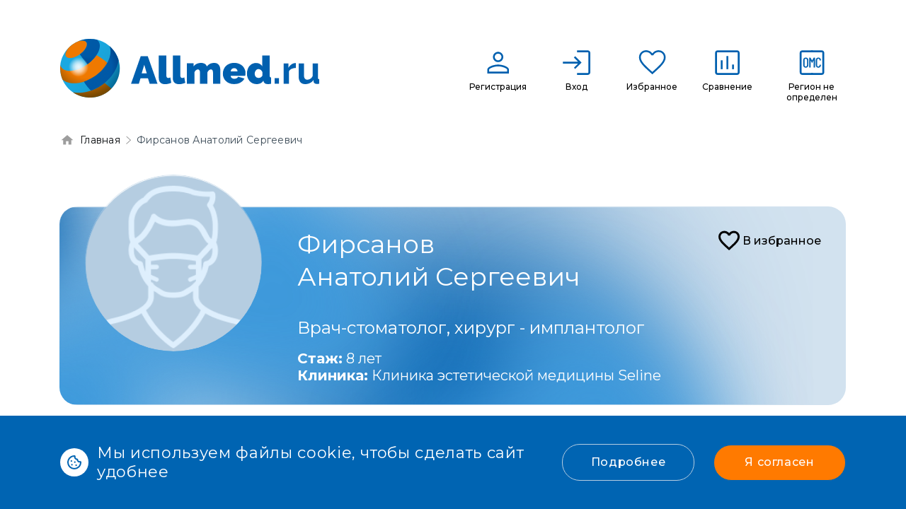

--- FILE ---
content_type: text/html; charset=utf-8
request_url: https://allmed.ru/doctor/firsanov-anatoliy-sergeevich/programs
body_size: 4625
content:
<!DOCTYPE html>
<html lang="ru">
<head>
    <meta charset="utf-8">
    <meta name="viewport" content="width=device-width, initial-scale=1">
    <link rel="shortcut icon" href="/favicon.ico">
        <meta name="csrf-param" content="_csrf">
<meta name="csrf-token" content="Mj0P-Tmxy5OeXt4GbU5zxqhdXVw5tXtbZzZXZpWX5IUBBUmSeOmn388ZiUgjOSGBwCgrNArYTQQhfQ8K4vqs0Q==">
    <title>Фирсанов Анатолий Сергеевич медицинские программы - Allmed</title>
    <!-- Yandex.Metrika counter -->
<script type="text/javascript" >
   (function(m,e,t,r,i,k,a){m[i]=m[i]||function(){(m[i].a=m[i].a||[]).push(arguments)};
   m[i].l=1*new Date();k=e.createElement(t),a=e.getElementsByTagName(t)[0],k.async=1,k.src=r,a.parentNode.insertBefore(k,a)})
   (window, document, "script", "https://mc.yandex.ru/metrika/tag.js", "ym");

   ym(88834928, "init", {
        clickmap:true,
        trackLinks:true,
        accurateTrackBounce:true,
        webvisor:true
   });
</script>
<noscript><div><img src="https://mc.yandex.ru/watch/88834928" style="position:absolute; left:-9999px;" alt="" /></div></noscript>
<!-- /Yandex.Metrika counter -->

<!-- Global site tag (gtag.js) - Google Analytics -->
<script async src="https://www.googletagmanager.com/gtag/js?id=UA-229335247-1"></script>
<script>
  window.dataLayer = window.dataLayer || [];
  function gtag(){dataLayer.push(arguments);}
  gtag('js', new Date());

  gtag('config', 'UA-229335247-1');
</script>
    <link rel="preconnect" href="https://fonts.googleapis.com">
    <link rel="preconnect" href="https://fonts.gstatic.com" crossorigin>
    <link href="https://fonts.googleapis.com/css2?family=Manrope:wght@200;300;400;500;600;700;800&family=Montserrat:ital,wght@0,100;0,200;0,300;0,400;0,500;0,600;0,700;0,800;0,900;1,100;1,200;1,300;1,400;1,500;1,600;1,700;1,800;1,900&display=swap" rel="stylesheet">

    <meta name="description" content="Медицинские программы, которые ведет Врач-стоматолог, хирург - имплантолог Фирсанов Анатолий Сергеевич">
<meta property="og:title" content="Фирсанов Анатолий Сергеевич медицинские программы - Allmed">
<meta property="og:site_name" content="Allmed.ru">
<meta property="og:url" content="https://allmed.ru/doctor/firsanov-anatoliy-sergeevich/programs">
<meta property="og:type" content="website">
<meta property="og:locale" content="ru">
<meta property="og:description" content="Медицинские программы, которые ведет Врач-стоматолог, хирург - имплантолог Фирсанов Анатолий Сергеевич">
<meta property="og:image" content="https://allmed.ru/public/img/allmed-logo-site.png">
<link href="/public/css/bootstrap.min.css?v=1756216440" rel="stylesheet">
<link href="/public/css/bootstrap-reboot.min.css?v=1703607821" rel="stylesheet">
<link href="/public/js/boostrap-select/css/bootstrap-select.min.css?v=1703607821" rel="stylesheet">
<link href="/public/js/slick/slick.css?v=1751451645" rel="stylesheet">
<link href="/public/js/slick/slick-theme.css?v=1703607821" rel="stylesheet">
<link href="/public/js/bootstrap-datepicker/css/bootstrap-datepicker3.min.css?v=1703607821" rel="stylesheet">
<link href="/public/js/fancybox/jquery.fancybox.min.css?v=1703607821" rel="stylesheet">
<link href="/public/css/all.min.css?v=1703607821" rel="stylesheet">
<link href="/public/css/template_styles.css?v=1766402051" rel="stylesheet">
<link href="/public/css/developer.css?v=1756216440" rel="stylesheet">
<link href="/public/css/styles_new.css?v=1767021175" rel="stylesheet">
<link href="/public/css/style.min.css?v=1767021175" rel="stylesheet">
<link href="/public/css/fa.css?v=1762872421" rel="stylesheet"></head>
<body>
<header class="header" id="js-header"></header>
    <div class="block_cookies">
        <div class="container">
            <div class="row">
                <div class="col-12">
                    <div class="block_cookies_body">
                        <div class="txt_cookies">
                            <i class="ico_cookies"></i>
                            <p class="without_fixed_line_break">Мы используем файлы cookie, чтобы сделать сайт удобнее</p>
                            <p class="with_fixed_line_break">Мы используем файлы cookie,<br>чтобы сделать сайт удобнее</p>
                        </div>
                        <div class="btn_cookies">
                            <a href="#" class="link_detail">Подробнее</a>
                            <a href="#" class="btn btn-primary iagree">Я согласен</a>
                        </div>
                    </div>
                </div>
            </div>
        </div>
    </div>
<div class="wrapper">
    <div class="content">
                    <div class="block_bread">
                <div class="container">
                    <div class="row">
                        <div class="col-12" id="js-breadcrumbs">
                            <ul itemscope="" itemtype="https://schema.org/BreadcrumbList"><li itemprop="itemListElement" itemscope itemtype="https://schema.org/ListItem"><a href="/" title="Главная" itemprop="item"><span itemprop="name">Главная</span><meta itemprop="position" content="0"></a></li>
<li itemprop="itemListElement" itemscope itemtype="https://schema.org/ListItem"><a href="/doctor/firsanov-anatoliy-sergeevich/programs" title="Фирсанов Анатолий Сергеевич" itemprop="item"><span itemprop="name">Фирсанов Анатолий Сергеевич</span><meta itemprop="position" content="1"></a></li>
</ul>                        </div>
                    </div>
                </div>
            </div>
                <section id="blok-top" class="blok-top block-doctor -pt">
    <div class="blok-top__container container">
        <div class="blok-top__row -row-between">
            <div class="blok-top__shell -row-start">
                <div class="blok-top__doctor">
                                            <img src="/img/no-photo/doctor.png" alt="Анатолий">                                    </div>
                <div class="blok-top__text -column-start">
                    <h1 class="blok-top__title">Фирсанов <p>Анатолий Сергеевич</p></h1>
                    <div class="blok-top__post">
                                                    <div class="block_spec">Врач-стоматолог, хирург - имплантолог</div>
                                            </div>
                                            <div class="blok-top__descr">
                            <strong>Стаж:</strong>
                            8 лет                        </div>
                                                                <div class="blok-top__descr">
                            <strong>Клиника:</strong>
                            <a href="/clinic/klinika-esteticheskoy-meditsiny-seline-moskva" style="color: white;">
                                Клиника эстетической медицины Seline                            </a>
                        </div>
                                    </div>
            </div>
            <div class="blok-top__right -column-start">
                <button class="blok-top__button reset doctor-pop-add " data-id="329">
                    <svg width="37" height="37" viewBox="0 0 37 37" fill="none"
                            xmlns="http://www.w3.org/2000/svg">
                        <path
                                d="M24.8037 4.5874C22.1937 4.5874 19.6887 5.8024 18.0537 7.7224C16.4187 5.8024 13.9137 4.5874 11.3037 4.5874C6.68371 4.5874 3.05371 8.2174 3.05371 12.8374C3.05371 18.5074 8.15371 23.1274 15.8787 30.1474L18.0537 32.1124L20.2287 30.1324C27.9537 23.1274 33.0537 18.5074 33.0537 12.8374C33.0537 8.2174 29.4237 4.5874 24.8037 4.5874ZM18.2037 27.9124L18.0537 28.0624L17.9037 27.9124C10.7637 21.4474 6.05371 17.1724 6.05371 12.8374C6.05371 9.8374 8.30371 7.5874 11.3037 7.5874C13.6137 7.5874 15.8637 9.0724 16.6587 11.1274H19.4637C20.2437 9.0724 22.4937 7.5874 24.8037 7.5874C27.8037 7.5874 30.0537 9.8374 30.0537 12.8374C30.0537 17.1724 25.3437 21.4474 18.2037 27.9124Z"
                                fill="black" />
                    </svg>
                    <span class="main-link">В избранное</span>
                </button>
            </div>
        </div>
    </div>
</section>
<section class="doctor">
    <div class="doctor__container container" id="pills-tabContent">
            </div>
</section>
<script type="application/ld+json">
                {
                  "@context": "https://schema.org",
                  "@type": "Physician",
                  "name": "Фирсанов Анатолий Сергеевич",
                  "image": "",
                  "url": "https://allmed.ru/doctor/firsanov-anatoliy-sergeevich",
                  "medicalspecialty": {
                    "@context":"https://schema.org",
                    "@type": "MedicalSpecialty",
                    "name":"Врач-стоматолог, хирург - имплантолог"
                  },
                  "hospitalAffiliation": {
                    "@context":"https://schema.org",
                    "@type": "Hospital",
                    "name":"Клиника эстетической медицины Seline"
                  }
                }
               </script>    </div>
</div>

<footer class="footer">
 
    <div class="container">
        <div class="row">

            <div class="col-12 col-xl-3 d-flex d-xl-block align-items-md-center flex-column flex-md-row">
                <a class="d-flex align-items-center logo-brand" href="/">
                    <img src="/public/img/allmed-logo-site.png" alt="логотип"/>
                </a>
                <div class="block_socseti_all">
                    <!--ul class="block_socseti">
                        <li><a href="#" class="ico_set ico_wp"><i></i> Напишите нам в WhatsApp</a></li>
                        <li><a href="#" class="ico_set ico_tg"><i></i> Напишите нам в Telegram</a></li>
                    </ul-->
                </div>
                <div class="emails">
                    <ul class="footer_menu">
                        <li><a href="mailto:Info@allmed.ru">Info@allmed.ru</a></li>
                    </ul>
                </div>
            </div>
            <div class="col-12 col-xl-9">
                <div class="row">

                                                                                            <div class="col-12 col-md-3 col-lg-3">
                            <div class="title_menu_footer">
                                Пользователям                            </div>
                            <ul class="footer_menu">
                                                                                                     
                                    <li><a href="/about-project">О проекте</a></li>
                                                                                                     
                                    <li><a href="/direction/all/clinics">Клиники</a></li>
                                                                                                     
                                    <li><a href="/direction/all/doctors">Врачи</a></li>
                                                                                                     
                                    <li><a href="/direction/all/programs">Программы</a></li>
                                                                                                     
                                    <li><a href="/articles">Статьи</a></li>
                                                            </ul>
                        </div>
                                                                                            <div class="col-12 col-md-6 col-lg-5">
                            <div class="title_menu_footer">
                                Юридиченская информация                            </div>
                            <ul class="footer_menu">
                                                                                                     
                                    <li><a href="/privacy-policy">Политика конфиденциальности</a></li>
                                                                                                     
                                    <li><a href="/polzovatelskoe-soglashenie">Пользовательское соглашение</a></li>
                                                                                                     
                                    <li><a href="/usloviya-programmyi-loyalnosti">Условия программы лояльности</a></li>
                                                            </ul>
                        </div>
                                                                                            <div class="col-12 col-md-3 col-lg-4">
                            <div class="title_menu_footer">
                                Медицинским организациям                            </div>
                            <ul class="footer_menu">
                                                                                                     
                                    <li><a href="#js-auth-form">Кабинет клиники</a></li>
                                                                                                     
                                    <li><a href="#js-clinic-reg-form">Регистрация клиники</a></li>
                                                                                                     
                                    <li><a href="#js-portal-feedback-form">Заказать обратный звонок</a></li>
                                                                                                     
                                    <li><a href="#js-price-form">Стоимость размещения</a></li>
                                                            </ul>
                        </div>
                    
                </div>
            </div>

            <div class="col-12 justify-content-end d-none d-xl-flex">
                <div class="block_copyright">
                    <p>© 2026 Allmed. Все права защищены</p>
                </div>
            </div>
        </div>
    </div>
</footer>
<div id="modals"></div>
<script type="text/javascript">
  if (!Object.assign) {
    Object.defineProperty(Object, 'assign', {
      enumerable: false,
      configurable: true,
      writable: true,
      value: function(target, firstSource) {
        'use strict';
        if (target === undefined || target === null) {
          throw new TypeError('Cannot convert first argument to object');
        }

        var to = Object(target);
        for (var i = 1; i < arguments.length; i++) {
          var nextSource = arguments[i];
          if (nextSource === undefined || nextSource === null) {
            continue;
          }

          var keysArray = Object.keys(Object(nextSource));
          for (var nextIndex = 0, len = keysArray.length; nextIndex < len; nextIndex++) {
            var nextKey = keysArray[nextIndex];
            var desc = Object.getOwnPropertyDescriptor(nextSource, nextKey);
            if (desc !== undefined && desc.enumerable) {
              to[nextKey] = nextSource[nextKey];
            }
          }
        }
        return to;
      }
    });
  }
  
  
  window.medPortalConfig = Object.assign(window.medPortalConfig || {}, {"layout":"public","yandex-map-api-key":"0d8bce21-9222-49b5-9eee-a310b78862b1"});
  if(typeof window.medPortalConfig.getConfig !== 'function') {
    window.medPortalConfig.getConfig = function(key, defaultValue) {
        if (typeof key !== "string") {
            return defaultValue;
        }
        var arr = key.split(".");
        var value = window.medPortalConfig;
        for (let i = 0; i < arr.length; i++) {
            try {
                value = value[arr[i]];
            } catch (e) {
                return defaultValue;
            }
        }
        return value === undefined ? defaultValue : value;
    };
  }
</script>
<script src="/assets/cf7f728/js/favorite.js?v=1768991832"></script>
<script src="/assets/cf7f728/js/doctor-page.js?v=1768991832"></script>
<script src="/public/js/jquery-3.4.1.min.js?v=1703607821"></script>
<script src="/public/js/cookie/jquery.cookie.min.js?v=1703607821"></script>
<script src="/public/js/bootstrap.bundle.min.js?v=1703607821"></script>
<script src="/public/js/boostrap-select/js/bootstrap-select.js?v=1703607821"></script>
<script src="/public/js/slick/slick.min.js?v=1703607821"></script>
<script src="/public/js/bootstrap-datepicker/js/bootstrap-datepicker.js?v=1703607821"></script>
<script src="/public/js/bootstrap-datepicker/locales/bootstrap-datepicker.ru.min.js?v=1703607821"></script>
<script src="/public/js/fancybox/jquery.fancybox.min.js?v=1703607821"></script>
<script src="/public/js/custom.js?v=1758096784"></script>
<script src="/assets/app.min.js?v=1767086096"></script></body>
</html>


--- FILE ---
content_type: text/css
request_url: https://allmed.ru/public/css/developer.css?v=1756216440
body_size: 3322
content:
.result_live_search:hover {
  display: block;
}
.header .popup_info_city .btn:not(.btn-primary) {
  margin-left: 0;
}

.block_bread span {
  font-size: 12px;
}
@media (max-width: 767.5px) {
  .direction-filter .dropdown.bootstrap-select.select_style {
    max-width: 100vw !important;
  }
  .direction-filter .bootstrap-select > select {
    display: none !important;
  }
  .block_index_last_programm .slick-arrow {
    display: none!important;
  }
}
.pay-form .modal-dialog {
  max-width: 344px;
}
.pay-form .modal-content {
  padding: 32px;
}
.pay-form .modal-body .btn {
  width: 100%;
  margin-top: 16px;
}
.pay-form.modal-body .btn {
  text-transform: unset;
}
.pay-form .block_title {
  margin-bottom: 74px;
  font-style: normal;
  font-weight: bold;
  font-size: 20px;
  line-height: 28px;
  color: #0064b2;
}

.block_have_qwest {
  z-index: 10;
}
.select_style.input-group-btn .dropdown-menu div.inner.show {
  max-height: unset !important;
  overflow-y: unset !important;
  min-height: unset !important;
}
.select_style.input-group-btn .dropdown-menu.inner.show {
  margin-bottom: 0 !important;
}

.review-inner {
  width: 100%;
}
.program-description li,
.program-description li {
  position: relative;
}
.block_content_txt .program-description ol li:before {
  display: none;
}

.search-item {
  display: flex;
}

.search-img {
  margin: auto 15px auto 0;
  border-radius: 50%;
  max-width: 25px;
  max-height: 25px;
}

.block_avatar_user img {
  max-width: 100%;
  max-height: 100%;
}
.block_middle_chat .block_nav_chat {
  margin-bottom: 0;
  display: flex;
  align-items: center;
  font-style: normal;
  font-weight: bold;
  font-size: 14px;
  line-height: 16px;
  letter-spacing: 0.04em;
  color: #0d1013;
  border-bottom: 1px solid #e5eff7;
  padding: 24px 12px;
}
.block_middle_chat .block_nav_chat {
  background: #f8fbfe;
}
.block_body_chat .link-back {
  display: block;
  background: url(../img/arrow-left-blue.svg) no-repeat center;
  width: 24px;
  height: 24px;
  min-width: 24px;
  margin-left: 0;
  margin-right: 16px;
  margin-bottom: 0;
}
.block_body_chat .link-back {
  margin-right: 12px;
  margin-bottom: 0;
}
.ico_uved.ico {
  margin-right: 8px;
  width: 32px;
  height: 32px;
  min-width: 32px;
  border-radius: 50%;
  border: 1px solid #e5eff7;
}
.ico.ico_admin {
  border: 0;
  /*background: url(../picture/logo-short.svg) no-repeat center, #ffffff;*/
  background: url(../img/allmed-logo.png) no-repeat center, #FFFFFF;
  background-size: contain;
  margin-right: 8px;
  width: 32px;
  height: 32px;
  min-width: 32px;
  border-radius: 50%;
}
.block_middle_chat.OpenListPerson {
  position: fixed;
  height: 100%;
  background: #f8fbfe;
}

.block_sort_item.desc-sort.active i {
  background: url(../img/ico-asc-voz-blue.svg) no-repeat center;
}
.block_sort_item.asc-sort.active i {
  background: url(../img/ico-desc-ub-blue.svg) no-repeat center;
}
@media (max-width: 991.5px) {
  .block_right_chat.OpenChatAdmin {
    display: block;
    z-index: 3;
  }
}
@media (max-width: 767.5px) {
  .block_chat_user .block_window_chat {
    height: calc(100vh - 125px);
  }
}
.send-mess {
  cursor: pointer;
}
.block_detali_pop_body .block_avatar_client img {
  max-height: 100%;
  max-width: 100%;
}
ul.modal-errors,
ul .modal-errors {
  list-style: none;
  padding: 0;
  margin: 0;
}
.modal-errors li {
  font-size: 13px;
  color: red;
}
.block_window_chat .message-files {
  padding: 5px 0 0 40px;
  display: flex;
  flex-direction: row;
  flex-wrap: wrap;
  width: 100%;
}
.message-files .block_file {
  padding: 0 40px 10px 0;
  width: 200px;
  position: relative;
}
.remove_file_btn {
  display: block;
  width: 16px;
  height: 16px;
  position: absolute;
  top: 0px;
  right: 15px;
  background: url(../img/ico_del_res.svg) no-repeat center;
}
.message-files .block_name_file {
  max-width: 150px;
  white-space: nowrap;
  overflow: hidden;
  text-overflow: ellipsis;
}
.tooltip.vue-tooltip-theme {
  opacity: 1;
}

.block_title_clinica img {
  height: 96px;
  width: auto;
  max-height: none;
  min-width: auto;
}
@media (max-width: 767.5px) {
  .message-files .block_file {
    width: 100%;
  }
  .block_window_chat .message-files {
    max-height: 30vh;
    overflow-y: auto;
  }
}
.timer-info {
  font-size: 12px;
  padding-top: 5px;
}
.programs-filter
  .age-select.bootstrap-select:not([class*="col-"]):not([class*="form-control"]):not(.input-group-btn) {
  max-width: 180px;
}
.info_mess.inline-tooltip {
  display: inline-block;
}

.block_cookies {
  display: none;
  position: fixed;
  bottom: 0;
  z-index: 9999999999;
  left: 0;
  width: 100%;
  background: #0064b2;
  padding: 16px 0;
}

.block_cookies_body {
  display: flex;
  align-items: center;
  justify-content: space-between;
}

.btn_cookies {
  display: flex;
  align-items: center;
}

.link_detail {
  font-style: normal;
  font-weight: bold;
  font-size: 14px;
  line-height: 16px;
  text-align: center;
  letter-spacing: 0.04em;
  color: #ffffff;
  margin-right: 27px;
}

.btn_cookies .btn-primary {
  min-width: 112px;
  padding: 9px;
  background: #ff7a00;
  border-radius: 6px;
  font-style: normal;
  font-weight: bold;
  font-size: 14px;
  line-height: 16px;
  text-align: center;
  letter-spacing: 0.04em;
  color: #ffffff;
  padding: 12px 16px;
  text-transform: unset;
}

.txt_cookies p {
  font-style: normal;
  font-weight: bold;
  font-size: 14px;
  line-height: 20px;
  letter-spacing: 0.03em;
  color: #ffffff;

  margin-bottom: 0;
}

.txt_cookies {
  display: flex;
  align-items: center;
  padding-right: 24px;
}

.ico_cookies {
  background: url(../img/ico_cookies.svg) no-repeat center;
  width: 40px;
  min-width: 40px;
  height: 40px;
  display: block;
  margin-right: 12px;
}

@media (max-width: 991px) {
  .block_cookies_body {
    flex-direction: column;
    align-items: flex-end;
  }

  .txt_cookies {
    margin-bottom: 16px;
  }
}
.block_title_clinica img {max-width: 180px;height: auto;max-height: 180px;min-width:unset;}
@media (max-width: 767.5px) {
  .txt_cookies {
    padding: 0;
    align-items: flex-start;
  }
  
	.block_title_clinica img {max-width: 100px;max-height:96px;}
}

.all-news-link {
  margin-right: 20px;
}

.block_search_item {
  background: #fff;
  padding: 16px;
  border-bottom: 1px solid #E5EFF7;
}

.block_input_search {
  border: 0;
  width: 100%;
  font-style: normal;
  font-weight: 500;
  font-size: 14px;
  line-height: 20px;
  letter-spacing: 0.03em;
  padding-left: 36px;
  color: #7C92A3;
  background: url(../img/ico_search_input.svg) no-repeat 0 center;
  min-height: 31px;
}

.bg-filedrop-active {
  background: #000;
  opacity: 0.4;
}

.bg-filedrop-active .block_list_dialog {
  border: 4px dashed #000;
}

.bg-filedrop-active .block_list_dialog:before {
  content: "Для загрузки файлов, поместите их в эту область";
  Position:absolute;
  top:50%;
  left:50%;
  color: black;
  font-weight: bold;
}
.overflow-hidden {
  display: none !important;
}

.short-dep-desc {
  position: relative;
  max-height: 87px;
  overflow-y: hidden;
}

.short-dep-desc:after {
  content: '';
  position: absolute;
  width: 100%;
  height: 20px;
  bottom: 0;
  background: linear-gradient(to bottom, rgba(255,255,255, 0), rgba(255,255,255, 1));
}

.none-transform {
  text-transform: none !important;
}

.info_mess .info_mess_body p {
  background: #0064b2;
  color: #fff;
  margin-top: 6px;
  font-size: 16px;
  line-height: 24px;
  letter-spacing: 0.03em;
}

.send-mess-private-checkbox {
  margin-top: 10px;
}

.send-mess-private-checkbox label {
  font-size: 13px;
  font-style: normal;
  font-weight: bold;
  color: #0d1013;
  cursor: pointer;
}
.send-mess-private-checkbox input {
  cursor: pointer;
}

.block_menu_client_operator {
  position: absolute;
  top: 24px;
  right: 55px;
}

.footer-email a {
  color: #007bff;
}

@media (min-width: 992px) {
  .footer-email {
    margin-left: 57px;
  }
}

@media (max-width: 1200px) {
  /* .block_btn_region {
    display: none;
  } */
}

.live_search {
  width: 100%;
}

.select_style.input-group-btn {
  /* width: calc((100% / 3) - 10px); */
  width: 100%;
}

.block-search_border h1 {
  padding: 20px 32px 0;
}

.block_list_select_body {
  padding-top: 32px;
}

.mauto {
  margin: 2px 0 2px auto;
}

.block_list_select .block_change_region {
  /* width: calc((100% / 3) - 10px); */
}

.block_list_select .block_check {
  /* width: calc((100% / 3) - 11px); */
}

.block_list_select .input_region {
  padding: 11px;
}

.block_list_select .disease-select .filter-option-inner-inner {
  color: #3E4D59 !important;
}

.placeholder-container #login-popup-username:focus::-webkit-input-placeholder {
  opacity: 1;
  transition: opacity 0.3s ease;
  font-size: 14px;
}
.placeholder-container #login-popup-username:focus::-moz-placeholder {
  opacity: 1;
  transition: opacity 0.3s ease;
  font-size: 14px;
}
.placeholder-container #login-popup-username:focus:-moz-placeholder {
  opacity: 1;
  transition: opacity 0.3s ease;
  font-size: 14px;
}
.placeholder-container #login-popup-username:focus:-ms-input-placeholder {
  opacity: 1;
  transition: opacity 0.3s ease;
  font-size: 14px;
}

@media (max-width: 767.5px) {
  .placeholder-container #login-popup-username:focus::-webkit-input-placeholder {
    opacity: 0;
  }
  .placeholder-container #login-popup-username:focus::-moz-placeholder {
    opacity: 0;
  }
  .placeholder-container #login-popup-username:focus:-moz-placeholder {
    opacity: 0;
  }
  .placeholder-container #login-popup-username:focus:-ms-input-placeholder {
    opacity: 0;
  }
}
.block_view_qwenty {
  display: flex;
  align-items: center;
}

.block_view_qwenty svg {
  margin-right: 8px;
}
.block_info_zav + .block_view_qwenty {
  margin-top: 16px;
}

.block_top_page .block_view_qwenty {
  color: #fff;
  margin-bottom: 24px;
  font-weight: bold;
}

.block_top_page .block_view_qwenty svg path {
  fill: #ffffff;
}

.block_btn_qwenty {
    display: flex;
    align-items: center;
    justify-content: space-between;
}


@media (max-width:1199.5px){
	.block_item_program .block_btn_qwenty .btn {
		font-size: 11px;
		padding: 11px 8px;
	}
}

@media (max-width:767.5px){
	.block_item_program .block_btn_qwenty .btn {
		font-size: 14px;
	}
	.block_item_program .block_top_program .btn {
		width:auto;
	}
}

.block_doctor-clinic {
  font-style: normal;
  font-size: 14px;
  line-height: 20px;
  letter-spacing: 0.03em;
  color: #ffffff;
  margin-top: 15px;
  margin-bottom: 8px;
}

.block_doctor-clinic a {
  color: #ffffff;
  text-decoration: underline;
}

.desk-program-id {
  float: right;
}

.link-geo span {
  border-bottom: none !important;
  text-decoration: underline dashed #0064b2 1px;
}

.search-filter .btn-light {
  border: 1px solid #E5EFF7;
  border-radius: 6px;
}

.search-filter .block_check {
  margin-top: 0 !important;
}

.block_menu_lk_mobile {
  display: block;
  width: 100%;
}

.block_menu_lk_mobile ul {
  list-style: none;
}

.block_menu_lk_mobile li a {
  padding: 7px 32px;
  min-height: 37px;
  display: flex;
  align-items: center;
}

.block_menu_lk_mobile li a {
  font-style: normal;
  font-weight: 500;
  font-size: 15px;
  line-height: 15px;
  color: #000000;
}

.block_menu_lk_mobile .d-flex {
  align-items: center;
}

.block_menu_lk_mobile li a .qwenty_mess {
  margin-left: 6px;
}

.block_menu_lk_mobile li a:hover {
  background: #D2E2EF;
}

.block_menu_lk_mobile:before {
  content: '';
  width: 100%;
  height: 15px;
  position: absolute;
  display: block;
  background: #fff;
  top: -13px;
}

.blok-top__button.add {
  color: #ef7900!important;
}
.blok-top__button.add svg path {
  fill: #ef7900;
}

.block_contacts_clinica .select_style.input-group-btn {
  margin-right: 21px;
}

.block_select_popup_phone {
  margin-left: 0 !important;
}

#openDialogGallery .slider-for .slick-next {
  right: -16px !important;
}
#openDialogGallery .slider-for .slick-prev {
  left: -16px !important;
}
#openDialogGallery .slider-for .slick-next::before {
  content: "";
  background: url(../img/str-right-blue2.svg) no-repeat center, #ffffff;
  width: 32px;
  height: 32px;
  display: block;
  opacity: 1;
  border-radius: 50%;
  box-shadow: 0px 8px 24px rgba(47, 156, 235, 0.16);
}

#openDialogGallery .slider-for .slick-prev::before {
  content: "";
  background: url(../img/str-left-blue.svg) no-repeat center, #ffffff;
  width: 32px;
  height: 32px;
  display: block;
  opacity: 1;
  border-radius: 50%;
  box-shadow: 0px 8px 24px rgba(47, 156, 235, 0.16);
}

#openDialogGallery .block_slider .slider-nav img {
  max-height: 120px;
}

#openDialogGallery .slider-nav .slick-slide {
  height: auto !important;
}

#openDialogGallery .nav-item a:hover {
  background: #0064b2 !important;
  color: #fff !important;
}

#openDialogGallery .block_slider {
  max-width: none !important;
  margin-right: 0 !important;
}
#openDialogGallery .block_slider img {
  margin: auto;
}

#openDialogGallery .nav-link {
  font-size: 14px !important;
}


/*.-clinick .blok-top__left {
  max-width: calc(100% - 330px) !important;
}

.blok-top__right.-column-start {
  max-width: 300px;
}*/

--- FILE ---
content_type: image/svg+xml
request_url: https://allmed.ru/public/img/svg/home.svg
body_size: 186
content:
<svg width="20" height="21" fill="none" xmlns="http://www.w3.org/2000/svg"><path d="M8.333 17.358v-5h3.334v5h4.166v-6.667h2.5L10 3.191l-8.333 7.5h2.5v6.667h4.166z" fill="#9D9D9D"/></svg>

--- FILE ---
content_type: application/javascript
request_url: https://allmed.ru/assets/cf7f728/js/favorite.js?v=1768991832
body_size: 392
content:
class MedPortalFavorite {
    static add(id, type, callback) {
        $.ajax({
            type: "POST",
            data: {
                id: id,
                type: type
            },
            dataType: "json",
            url: "/frontend/favorite/add",
            success: function (result) {

                try {
                    ym(88834928,'reachGoal','add_to_favorites');
                } catch(error) {}

                callback(result, this);

                const event = new CustomEvent('favorite-updated', {
                    detail: {
                        method: 'add',
                        result: result
                    }
                });
                document.dispatchEvent(event);
            }
        });
    }

    static remove(id, type, callback) {
        $.ajax({
            type: "POST",
            data: {
                id: id,
                type: type
            },
            dataType: "json",
            url: "/frontend/favorite/remove",
            success: function (result) {
                callback(result, this);
                const event = new CustomEvent('favorite-updated', {
                    detail: {
                        method: 'remove',
                        result: result
                    }
                });
                document.dispatchEvent(event);
            }
        });
    }

    static clear(type, callback) {
        $.ajax({
            type: "POST",
            data: {
                type: type
            },
            dataType: "json",
            url: "/frontend/favorite/clear",
            success: function (result) {
                callback(result, this);
                const event = new CustomEvent('favorite-updated', {
                    detail: {
                        method: 'clear',
                        result: result
                    }
                });
                document.dispatchEvent(event);
            }
        });
    }
}


--- FILE ---
content_type: application/javascript
request_url: https://allmed.ru/assets/cf7f728/js/doctor-page.js?v=1768991832
body_size: 402
content:
document.addEventListener('DOMContentLoaded', function() {

    jQuery(window).scroll(function(){
        var $sections = $('.block_item_anchor_txt');
        $sections.each(function(i,el){
            var top  = $(el).offset().top-100;
            var bottom = top +$(el).height();
            var scroll = $(window).scrollTop();
            var id = $(el).attr('id');
            if( scroll > top && scroll < bottom){
                $('.block_anchor a.active').removeClass('active');
                $('.block_anchor a[href="#'+id+'"]').addClass('active');

            }
        })
    });

    $(document).on("click", ".block_anchor a", function (event) {
        event.preventDefault();
        var id  = $(this).attr('href'),
            top = $(id).offset().top;
        $('body,html').animate({scrollTop: top}, 800);
    });

});

--- FILE ---
content_type: application/javascript
request_url: https://allmed.ru/assets/90.app.min.js
body_size: 27722
content:
(self.webpackChunkmedportal=self.webpackChunkmedportal||[]).push([[90],{5382:module=>{var factory;window,factory=function(){return modules=[function(e){e.exports=JSON.parse('{"BACKSPACE":8,"BACKSPACE_SAFARI":127,"DELETE":46,"DOWN":40,"END":35,"ENTER":13,"ESCAPE":27,"HOME":36,"INSERT":45,"LEFT":37,"PAGE_DOWN":34,"PAGE_UP":33,"RIGHT":39,"SPACE":32,"TAB":9,"UP":38,"X":88,"CONTROL":17,"KEY_229":229}')},function(e,t,i){"use strict";Object.defineProperty(t,"__esModule",{value:!0}),t.default=void 0,i(10);var a=i(11),n=v(i(9)),r=v(i(6)),o=i(19),s=i(3),l=i(2),c=i(4),u=i(5),f=i(12),d=v(i(20)),p=v(i(21));function h(e){return(h="function"==typeof Symbol&&"symbol"==typeof Symbol.iterator?function(e){return typeof e}:function(e){return e&&"function"==typeof Symbol&&e.constructor===Symbol&&e!==Symbol.prototype?"symbol":typeof e})(e)}function v(e){return e&&e.__esModule?e:{default:e}}var m=r.default.document,g="_inputmask_opts";function k(e,t,i){if(!(this instanceof k))return new k(e,t,i);this.dependencyLib=n.default,this.el=void 0,this.events={},this.maskset=void 0,!0!==i&&("[object Object]"===Object.prototype.toString.call(e)?t=e:(t=t||{},e&&(t.alias=e)),this.opts=n.default.extend(!0,{},this.defaults,t),this.noMasksCache=t&&void 0!==t.definitions,this.userOptions=t||{},y(this.opts.alias,t,this.opts)),this.refreshValue=!1,this.undoValue=void 0,this.$el=void 0,this.skipKeyPressEvent=!1,this.skipInputEvent=!1,this.validationEvent=!1,this.ignorable=!1,this.maxLength,this.mouseEnter=!1,this.originalPlaceholder=void 0,this.isComposing=!1}function y(e,t,i){var a=k.prototype.aliases[e];return a?(a.alias&&y(a.alias,void 0,i),n.default.extend(!0,i,a),n.default.extend(!0,i,t),!0):(null===i.mask&&(i.mask=e),!1)}k.prototype={dataAttribute:"data-inputmask",defaults:p.default,definitions:d.default,aliases:{},masksCache:{},get isRTL(){return this.opts.isRTL||this.opts.numericInput},mask:function(e){var t=this;return"string"==typeof e&&(e=m.getElementById(e)||m.querySelectorAll(e)),(e=e.nodeName?[e]:e).forEach((function(e,i){var s=n.default.extend(!0,{},t.opts);if(function(e,t,i,a){function o(t,n){var o=""===a?t:a+"-"+t;null!==(n=void 0!==n?n:e.getAttribute(o))&&("string"==typeof n&&(0===t.indexOf("on")?n=r.default[n]:"false"===n?n=!1:"true"===n&&(n=!0)),i[t]=n)}if(!0===t.importDataAttributes){var s,l,c,u,f=e.getAttribute(a);if(f&&""!==f&&(f=f.replace(/'/g,'"'),l=JSON.parse("{"+f+"}")),l)for(u in c=void 0,l)if("alias"===u.toLowerCase()){c=l[u];break}for(s in o("alias",c),i.alias&&y(i.alias,i,t),t){if(l)for(u in c=void 0,l)if(u.toLowerCase()===s.toLowerCase()){c=l[u];break}o(s,c)}}return n.default.extend(!0,t,i),"rtl"!==e.dir&&!t.rightAlign||(e.style.textAlign="right"),"rtl"!==e.dir&&!t.numericInput||(e.dir="ltr",e.removeAttribute("dir"),t.isRTL=!0),Object.keys(i).length}(e,s,n.default.extend(!0,{},t.userOptions),t.dataAttribute)){var l=(0,o.generateMaskSet)(s,t.noMasksCache);void 0!==l&&(void 0!==e.inputmask&&(e.inputmask.opts.autoUnmask=!0,e.inputmask.remove()),e.inputmask=new k(void 0,void 0,!0),e.inputmask.opts=s,e.inputmask.noMasksCache=t.noMasksCache,e.inputmask.userOptions=n.default.extend(!0,{},t.userOptions),e.inputmask.el=e,e.inputmask.$el=(0,n.default)(e),e.inputmask.maskset=l,n.default.data(e,g,t.userOptions),a.mask.call(e.inputmask))}})),e&&e[0]&&e[0].inputmask||this},option:function(e,t){return"string"==typeof e?this.opts[e]:"object"===h(e)?(n.default.extend(this.userOptions,e),this.el&&!0!==t&&this.mask(this.el),this):void 0},unmaskedvalue:function(e){if(this.maskset=this.maskset||(0,o.generateMaskSet)(this.opts,this.noMasksCache),void 0===this.el||void 0!==e){var t=("function"==typeof this.opts.onBeforeMask&&this.opts.onBeforeMask.call(this,e,this.opts)||e).split("");u.checkVal.call(this,void 0,!1,!1,t),"function"==typeof this.opts.onBeforeWrite&&this.opts.onBeforeWrite.call(this,void 0,l.getBuffer.call(this),0,this.opts)}return u.unmaskedvalue.call(this,this.el)},remove:function(){if(this.el){n.default.data(this.el,g,null);var e=this.opts.autoUnmask?(0,u.unmaskedvalue)(this.el):this._valueGet(this.opts.autoUnmask);e!==l.getBufferTemplate.call(this).join("")?this._valueSet(e,this.opts.autoUnmask):this._valueSet(""),f.EventRuler.off(this.el),Object.getOwnPropertyDescriptor&&Object.getPrototypeOf?Object.getOwnPropertyDescriptor(Object.getPrototypeOf(this.el),"value")&&this.__valueGet&&Object.defineProperty(this.el,"value",{get:this.__valueGet,set:this.__valueSet,configurable:!0}):m.__lookupGetter__&&this.el.__lookupGetter__("value")&&this.__valueGet&&(this.el.__defineGetter__("value",this.__valueGet),this.el.__defineSetter__("value",this.__valueSet)),this.el.inputmask=void 0}return this.el},getemptymask:function(){return this.maskset=this.maskset||(0,o.generateMaskSet)(this.opts,this.noMasksCache),l.getBufferTemplate.call(this).join("")},hasMaskedValue:function(){return!this.opts.autoUnmask},isComplete:function(){return this.maskset=this.maskset||(0,o.generateMaskSet)(this.opts,this.noMasksCache),c.isComplete.call(this,l.getBuffer.call(this))},getmetadata:function(){if(this.maskset=this.maskset||(0,o.generateMaskSet)(this.opts,this.noMasksCache),Array.isArray(this.maskset.metadata)){var e=s.getMaskTemplate.call(this,!0,0,!1).join("");return this.maskset.metadata.forEach((function(t){return t.mask!==e||(e=t,!1)})),e}return this.maskset.metadata},isValid:function(e){if(this.maskset=this.maskset||(0,o.generateMaskSet)(this.opts,this.noMasksCache),e){var t=("function"==typeof this.opts.onBeforeMask&&this.opts.onBeforeMask.call(this,e,this.opts)||e).split("");u.checkVal.call(this,void 0,!0,!1,t)}else e=this.isRTL?l.getBuffer.call(this).slice().reverse().join(""):l.getBuffer.call(this).join("");for(var i=l.getBuffer.call(this),a=l.determineLastRequiredPosition.call(this),n=i.length-1;a<n&&!l.isMask.call(this,n);n--);return i.splice(a,n+1-a),c.isComplete.call(this,i)&&e===(this.isRTL?l.getBuffer.call(this).slice().reverse().join(""):l.getBuffer.call(this).join(""))},format:function(e,t){this.maskset=this.maskset||(0,o.generateMaskSet)(this.opts,this.noMasksCache);var i=("function"==typeof this.opts.onBeforeMask&&this.opts.onBeforeMask.call(this,e,this.opts)||e).split("");u.checkVal.call(this,void 0,!0,!1,i);var a=this.isRTL?l.getBuffer.call(this).slice().reverse().join(""):l.getBuffer.call(this).join("");return t?{value:a,metadata:this.getmetadata()}:a},setValue:function(e){this.el&&(0,n.default)(this.el).trigger("setvalue",[e])},analyseMask:o.analyseMask},k.extendDefaults=function(e){n.default.extend(!0,k.prototype.defaults,e)},k.extendDefinitions=function(e){n.default.extend(!0,k.prototype.definitions,e)},k.extendAliases=function(e){n.default.extend(!0,k.prototype.aliases,e)},k.format=function(e,t,i){return k(t).format(e,i)},k.unmask=function(e,t){return k(t).unmaskedvalue(e)},k.isValid=function(e,t){return k(t).isValid(e)},k.remove=function(e){"string"==typeof e&&(e=m.getElementById(e)||m.querySelectorAll(e)),(e=e.nodeName?[e]:e).forEach((function(e){e.inputmask&&e.inputmask.remove()}))},k.setValue=function(e,t){"string"==typeof e&&(e=m.getElementById(e)||m.querySelectorAll(e)),(e=e.nodeName?[e]:e).forEach((function(e){e.inputmask?e.inputmask.setValue(t):(0,n.default)(e).trigger("setvalue",[t])}))},k.dependencyLib=n.default,r.default.Inputmask=k;var b=k;t.default=b},function(e,t,i){"use strict";Object.defineProperty(t,"__esModule",{value:!0}),t.caret=function(e,t,i,a,n){var r,o=this.opts;if(void 0===t)return"selectionStart"in e&&"selectionEnd"in e?(t=e.selectionStart,i=e.selectionEnd):window.getSelection?(r=window.getSelection().getRangeAt(0)).commonAncestorContainer.parentNode!==e&&r.commonAncestorContainer!==e||(t=r.startOffset,i=r.endOffset):document.selection&&document.selection.createRange&&(i=(t=0-(r=document.selection.createRange()).duplicate().moveStart("character",-e.inputmask._valueGet().length))+r.text.length),{begin:a?t:c.call(this,t),end:a?i:c.call(this,i)};if(Array.isArray(t)&&(i=this.isRTL?t[0]:t[1],t=this.isRTL?t[1]:t[0]),void 0!==t.begin&&(i=this.isRTL?t.begin:t.end,t=this.isRTL?t.end:t.begin),"number"==typeof t){t=a?t:c.call(this,t),i="number"==typeof(i=a?i:c.call(this,i))?i:t;var s=parseInt(((e.ownerDocument.defaultView||window).getComputedStyle?(e.ownerDocument.defaultView||window).getComputedStyle(e,null):e.currentStyle).fontSize)*i;if(e.scrollLeft=s>e.scrollWidth?s:0,e.inputmask.caretPos={begin:t,end:i},o.insertModeVisual&&!1===o.insertMode&&t===i&&(n||i++),e===(e.inputmask.shadowRoot||document).activeElement)if("setSelectionRange"in e)e.setSelectionRange(t,i);else if(window.getSelection){if(r=document.createRange(),void 0===e.firstChild||null===e.firstChild){var l=document.createTextNode("");e.appendChild(l)}r.setStart(e.firstChild,t<e.inputmask._valueGet().length?t:e.inputmask._valueGet().length),r.setEnd(e.firstChild,i<e.inputmask._valueGet().length?i:e.inputmask._valueGet().length),r.collapse(!0);var u=window.getSelection();u.removeAllRanges(),u.addRange(r)}else e.createTextRange&&((r=e.createTextRange()).collapse(!0),r.moveEnd("character",i),r.moveStart("character",t),r.select())}},t.determineLastRequiredPosition=function(e){var t,i,r=this.maskset,s=this.dependencyLib,l=a.getMaskTemplate.call(this,!0,o.call(this),!0,!0),c=l.length,u=o.call(this),f={},d=r.validPositions[u],p=void 0!==d?d.locator.slice():void 0;for(t=u+1;t<l.length;t++)p=(i=a.getTestTemplate.call(this,t,p,t-1)).locator.slice(),f[t]=s.extend(!0,{},i);var h=d&&void 0!==d.alternation?d.locator[d.alternation]:void 0;for(t=c-1;u<t&&((i=f[t]).match.optionality||i.match.optionalQuantifier&&i.match.newBlockMarker||h&&(h!==f[t].locator[d.alternation]&&1!=i.match.static||!0===i.match.static&&i.locator[d.alternation]&&n.checkAlternationMatch.call(this,i.locator[d.alternation].toString().split(","),h.toString().split(","))&&""!==a.getTests.call(this,t)[0].def))&&l[t]===a.getPlaceholder.call(this,t,i.match);t--)c--;return e?{l:c,def:f[c]?f[c].match:void 0}:c},t.determineNewCaretPosition=function(e,t){var i=this,n=this.maskset,c=this.opts;if(t&&(i.isRTL?e.end=e.begin:e.begin=e.end),e.begin===e.end){switch(c.positionCaretOnClick){case"none":break;case"select":e={begin:0,end:r.call(i).length};break;case"ignore":e.end=e.begin=l.call(i,o.call(i));break;case"radixFocus":if(function(e){if(""!==c.radixPoint&&0!==c.digits){var t=n.validPositions;if(void 0===t[e]||t[e].input===a.getPlaceholder.call(i,e)){if(e<l.call(i,-1))return!0;var o=r.call(i).indexOf(c.radixPoint);if(-1!==o){for(var s in t)if(t[s]&&o<s&&t[s].input!==a.getPlaceholder.call(i,s))return!1;return!0}}}return!1}(e.begin)){var u=r.call(i).join("").indexOf(c.radixPoint);e.end=e.begin=c.numericInput?l.call(i,u):u;break}default:var f=e.begin,d=o.call(i,f,!0),p=l.call(i,-1!==d||s.call(i,0)?d:-1);if(f<=p)e.end=e.begin=s.call(i,f,!1,!0)?f:l.call(i,f);else{var h=n.validPositions[d],v=a.getTestTemplate.call(i,p,h?h.match.locator:void 0,h),m=a.getPlaceholder.call(i,p,v.match);if(""!==m&&r.call(i)[p]!==m&&!0!==v.match.optionalQuantifier&&!0!==v.match.newBlockMarker||!s.call(i,p,c.keepStatic,!0)&&v.match.def===m){var g=l.call(i,p);(g<=f||f===p)&&(p=g)}e.end=e.begin=p}}return e}},t.getBuffer=r,t.getBufferTemplate=function(){var e=this.maskset;return void 0===e._buffer&&(e._buffer=a.getMaskTemplate.call(this,!1,1),void 0===e.buffer&&(e.buffer=e._buffer.slice())),e._buffer},t.getLastValidPosition=o,t.isMask=s,t.resetMaskSet=function(e){var t=this.maskset;t.buffer=void 0,!0!==e&&(t.validPositions={},t.p=0)},t.seekNext=l,t.seekPrevious=function(e,t){var i=e-1;if(e<=0)return 0;for(;0<i&&(!0===t&&(!0!==a.getTest.call(this,i).match.newBlockMarker||!s.call(this,i,void 0,!0))||!0!==t&&!s.call(this,i,void 0,!0));)i--;return i},t.translatePosition=c;var a=i(3),n=i(4);function r(e){var t=this.maskset;return void 0!==t.buffer&&!0!==e||(t.buffer=a.getMaskTemplate.call(this,!0,o.call(this),!0),void 0===t._buffer&&(t._buffer=t.buffer.slice())),t.buffer}function o(e,t,i){var a=this.maskset,n=-1,r=-1,o=i||a.validPositions;for(var s in void 0===e&&(e=-1),o){var l=parseInt(s);o[l]&&(t||!0!==o[l].generatedInput)&&(l<=e&&(n=l),e<=l&&(r=l))}return-1===n||n==e?r:-1==r||e-n<r-e?n:r}function s(e,t,i){var n=this.maskset,r=a.getTestTemplate.call(this,e).match;if(""===r.def&&(r=a.getTest.call(this,e).match),!0!==r.static)return r.fn;if(!0===i&&void 0!==n.validPositions[e]&&!0!==n.validPositions[e].generatedInput)return!0;if(!0!==t&&-1<e){if(i){var o=a.getTests.call(this,e);return o.length>1+(""===o[o.length-1].match.def?1:0)}var s=a.determineTestTemplate.call(this,e,a.getTests.call(this,e)),l=a.getPlaceholder.call(this,e,s.match);return s.match.def!==l}return!1}function l(e,t,i){void 0===i&&(i=!0);for(var n=e+1;""!==a.getTest.call(this,n).match.def&&(!0===t&&(!0!==a.getTest.call(this,n).match.newBlockMarker||!s.call(this,n,void 0,!0))||!0!==t&&!s.call(this,n,void 0,i));)n++;return n}function c(e){var t=this.opts,i=this.el;return!this.isRTL||"number"!=typeof e||t.greedy&&""===t.placeholder||!i||(e=this._valueGet().length-e),e}i(11)},function(e,t,i){"use strict";function a(e,t){var i=(null!=e.alternation?e.mloc[n(e)]:e.locator).join("");if(""!==i)for(;i.length<t;)i+="0";return i}function n(e){var t=e.locator[e.alternation];return"string"==typeof t&&0<t.length&&(t=t.split(",")[0]),void 0!==t?t.toString():""}function r(e,t,i){var a=this.opts,n=this.maskset;if(void 0!==(t=t||l.call(this,e).match).placeholder||!0===i)return"function"==typeof t.placeholder?t.placeholder(a):t.placeholder;if(!0!==t.static)return a.placeholder.charAt(e%a.placeholder.length);if(-1<e&&void 0===n.validPositions[e]){var r,o=c.call(this,e),s=[];if(o.length>1+(""===o[o.length-1].match.def?1:0))for(var u=0;u<o.length;u++)if(""!==o[u].match.def&&!0!==o[u].match.optionality&&!0!==o[u].match.optionalQuantifier&&(!0===o[u].match.static||void 0===r||!1!==o[u].match.fn.test(r.match.def,n,e,!0,a))&&(s.push(o[u]),!0===o[u].match.static&&(r=o[u]),1<s.length&&/[0-9a-bA-Z]/.test(s[0].match.def)))return a.placeholder.charAt(e%a.placeholder.length)}return t.def}function o(e,t,i){return this.maskset.validPositions[e]||s.call(this,e,c.call(this,e,t?t.slice():t,i))}function s(e,t){var i=this.opts;e=0<e?e-1:0;for(var n,r,o,s=a(l.call(this,e)),c=0;c<t.length;c++){var u=t[c];n=a(u,s.length);var f=Math.abs(n-s);(void 0===r||""!==n&&f<r||o&&!i.greedy&&o.match.optionality&&"master"===o.match.newBlockMarker&&(!u.match.optionality||!u.match.newBlockMarker)||o&&o.match.optionalQuantifier&&!u.match.optionalQuantifier)&&(r=f,o=u)}return o}function l(e,t){var i=this.maskset;return i.validPositions[e]?i.validPositions[e]:(t||c.call(this,e))[0]}function c(e,t,i){var a,n=this,r=this.dependencyLib,o=this.maskset,l=this.opts,c=this.el,u=o.maskToken,f=t?i:0,d=t?t.slice():[0],p=[],h=!1,v=t?t.join(""):"";function m(t,i,n,r){function s(n,r,u){function d(e,t){var i=0===t.matches.indexOf(e);return i||t.matches.every((function(a,n){return!0===a.isQuantifier?i=d(e,t.matches[n-1]):Object.prototype.hasOwnProperty.call(a,"matches")&&(i=d(e,a)),!i})),i}function g(e,t,i){var a,n;if((o.tests[e]||o.validPositions[e])&&(o.tests[e]||[o.validPositions[e]]).every((function(e,r){if(e.mloc[t])return a=e,!1;var o=void 0!==i?i:e.alternation,s=void 0!==e.locator[o]?e.locator[o].toString().indexOf(t):-1;return(void 0===n||s<n)&&-1!==s&&(a=e,n=s),!0})),a){var r=a.locator[a.alternation];return(a.mloc[t]||a.mloc[r]||a.locator).slice((void 0!==i?i:a.alternation)+1)}return void 0!==i?g(e,t):void 0}function k(e,t){function i(e){for(var t,i=[],a=-1,n=0,r=e.length;n<r;n++)if("-"===e.charAt(n))for(t=e.charCodeAt(n+1);++a<t;)i.push(String.fromCharCode(a));else a=e.charCodeAt(n),i.push(e.charAt(n));return i.join("")}return e.match.def===t.match.nativeDef||!(!(l.regex||e.match.fn instanceof RegExp&&t.match.fn instanceof RegExp)||!0===e.match.static||!0===t.match.static)&&-1!==i(t.match.fn.toString().replace(/[[\]/]/g,"")).indexOf(i(e.match.fn.toString().replace(/[[\]/]/g,"")))}function y(e,t){var i=e.alternation,a=void 0===t||i===t.alternation&&-1===e.locator[i].toString().indexOf(t.locator[i]);if(!a&&i>t.alternation)for(var n=t.alternation;n<i;n++)if(e.locator[n]!==t.locator[n]){i=n,a=!0;break}if(a){e.mloc=e.mloc||{};var r=e.locator[i];if(void 0!==r){if("string"==typeof r&&(r=r.split(",")[0]),void 0===e.mloc[r]&&(e.mloc[r]=e.locator.slice()),void 0!==t){for(var o in t.mloc)"string"==typeof o&&(o=o.split(",")[0]),void 0===e.mloc[o]&&(e.mloc[o]=t.mloc[o]);e.locator[i]=Object.keys(e.mloc).join(",")}return!0}e.alternation=void 0}return!1}function b(e,t){if(e.locator.length!==t.locator.length)return!1;for(var i=e.alternation+1;i<e.locator.length;i++)if(e.locator[i]!==t.locator[i])return!1;return!0}if(f>e+l._maxTestPos)throw"Inputmask: There is probably an error in your mask definition or in the code. Create an issue on github with an example of the mask you are using. "+o.mask;if(f===e&&void 0===n.matches)return p.push({match:n,locator:r.reverse(),cd:v,mloc:{}}),!0;if(void 0!==n.matches){if(n.isGroup&&u!==n){if(n=s(t.matches[t.matches.indexOf(n)+1],r,u))return!0}else if(n.isOptional){var _=n,x=p.length;if(n=m(n,i,r,u)){if(p.forEach((function(e,t){x<=t&&(e.match.optionality=!0)})),a=p[p.length-1].match,void 0!==u||!d(a,_))return!0;h=!0,f=e}}else if(n.isAlternator){var P,E=n,S=[],w=p.slice(),M=r.length,O=0<i.length?i.shift():-1;if(-1===O||"string"==typeof O){var T,C=f,A=i.slice(),D=[];if("string"==typeof O)D=O.split(",");else for(T=0;T<E.matches.length;T++)D.push(T.toString());if(void 0!==o.excludes[e]){for(var j=D.slice(),B=0,L=o.excludes[e].length;B<L;B++){var R=o.excludes[e][B].toString().split(":");r.length==R[1]&&D.splice(D.indexOf(R[0]),1)}0===D.length&&(delete o.excludes[e],D=j)}(!0===l.keepStatic||isFinite(parseInt(l.keepStatic))&&C>=l.keepStatic)&&(D=D.slice(0,1));for(var I=!1,F=0;F<D.length;F++){T=parseInt(D[F]),p=[],i="string"==typeof O&&g(f,T,M)||A.slice(),E.matches[T]&&s(E.matches[T],[T].concat(r),u)?n=!0:0===F&&(I=!0),P=p.slice(),f=C,p=[];for(var N=0;N<P.length;N++){var V=P[N],G=!1;V.match.jit=V.match.jit||I,V.alternation=V.alternation||M,y(V);for(var H=0;H<S.length;H++){var K=S[H];if("string"!=typeof O||void 0!==V.alternation&&D.includes(V.locator[V.alternation].toString())){if(V.match.nativeDef===K.match.nativeDef){G=!0,y(K,V);break}if(k(V,K)){y(V,K)&&(G=!0,S.splice(S.indexOf(K),0,V));break}if(k(K,V)){y(K,V);break}if(Q=K,!0===(z=V).match.static&&!0!==Q.match.static&&Q.match.fn.test(z.match.def,o,e,!1,l,!1)){b(V,K)||void 0!==c.inputmask.userOptions.keepStatic?y(V,K)&&(G=!0,S.splice(S.indexOf(K),0,V)):l.keepStatic=!0;break}}}G||S.push(V)}}p=w.concat(S),f=e,h=0<p.length,n=0<S.length,i=A.slice()}else n=s(E.matches[O]||t.matches[O],[O].concat(r),u);if(n)return!0}else if(n.isQuantifier&&u!==t.matches[t.matches.indexOf(n)-1])for(var q=n,U=0<i.length?i.shift():0;U<(isNaN(q.quantifier.max)?U+1:q.quantifier.max)&&f<=e;U++){var $=t.matches[t.matches.indexOf(q)-1];if(n=s($,[U].concat(r),$)){if((a=p[p.length-1].match).optionalQuantifier=U>=q.quantifier.min,a.jit=(U||1)*$.matches.indexOf(a)>=q.quantifier.jit,a.optionalQuantifier&&d(a,$)){h=!0,f=e;break}return a.jit&&(o.jitOffset[e]=$.matches.length-$.matches.indexOf(a)),!0}}else if(n=m(n,i,r,u))return!0}else f++;var z,Q}for(var u=0<i.length?i.shift():0;u<t.matches.length;u++)if(!0!==t.matches[u].isQuantifier){var d=s(t.matches[u],[u].concat(n),r);if(d&&f===e)return d;if(e<f)break}}if(-1<e&&(void 0===n.maxLength||e<n.maxLength)){if(void 0===t){for(var g,k=e-1;void 0===(g=o.validPositions[k]||o.tests[k])&&-1<k;)k--;void 0!==g&&-1<k&&(d=function(e,t){var i,a=[];return Array.isArray(t)||(t=[t]),0<t.length&&(void 0===t[0].alternation||!0===l.keepStatic?0===(a=s.call(n,e,t.slice()).locator.slice()).length&&(a=t[0].locator.slice()):t.forEach((function(e){""!==e.def&&(0===a.length?(i=e.alternation,a=e.locator.slice()):e.locator[i]&&-1===a[i].toString().indexOf(e.locator[i])&&(a[i]+=","+e.locator[i]))}))),a}(k,g),v=d.join(""),f=k)}if(o.tests[e]&&o.tests[e][0].cd===v)return o.tests[e];for(var y=d.shift();y<u.length&&!(m(u[y],d,[y])&&f===e||e<f);y++);}return 0!==p.length&&!h||p.push({match:{fn:null,static:!0,optionality:!1,casing:null,def:"",placeholder:""},locator:[],mloc:{},cd:v}),void 0!==t&&o.tests[e]?r.extend(!0,[],p):(o.tests[e]=r.extend(!0,[],p),o.tests[e])}Object.defineProperty(t,"__esModule",{value:!0}),t.determineTestTemplate=s,t.getDecisionTaker=n,t.getMaskTemplate=function(e,t,i,a,n){var l=this.opts,u=this.maskset,f=l.greedy;n&&(l.greedy=!1),t=t||0;var d,p,h,v,m=[],g=0;do{if(!0===e&&u.validPositions[g])p=(h=n&&!0===u.validPositions[g].match.optionality&&void 0===u.validPositions[g+1]&&(!0===u.validPositions[g].generatedInput||u.validPositions[g].input==l.skipOptionalPartCharacter&&0<g)?s.call(this,g,c.call(this,g,d,g-1)):u.validPositions[g]).match,d=h.locator.slice(),m.push(!0===i?h.input:!1===i?p.nativeDef:r.call(this,g,p));else{p=(h=o.call(this,g,d,g-1)).match,d=h.locator.slice();var k=!0!==a&&(!1!==l.jitMasking?l.jitMasking:p.jit);(v=v&&p.static&&p.def!==l.groupSeparator&&null===p.fn||u.validPositions[g-1]&&p.static&&p.def!==l.groupSeparator&&null===p.fn)||!1===k||void 0===k||"number"==typeof k&&isFinite(k)&&g<k?m.push(!1===i?p.nativeDef:r.call(this,g,p)):v=!1}g++}while((void 0===this.maxLength||g<this.maxLength)&&(!0!==p.static||""!==p.def)||g<t);return""===m[m.length-1]&&m.pop(),!1===i&&void 0!==u.maskLength||(u.maskLength=g-1),l.greedy=f,m},t.getPlaceholder=r,t.getTest=l,t.getTests=c,t.getTestTemplate=o},function(e,t,i){"use strict";Object.defineProperty(t,"__esModule",{value:!0}),t.alternate=l,t.checkAlternationMatch=function(e,t,i){for(var a,n=this.opts.greedy?t:t.slice(0,1),r=!1,o=void 0!==i?i.split(","):[],s=0;s<o.length;s++)-1!==(a=e.indexOf(o[s]))&&e.splice(a,1);for(var l=0;l<e.length;l++)if(n.includes(e[l])){r=!0;break}return r},t.isComplete=u,t.isValid=f,t.refreshFromBuffer=p,t.revalidateMask=v,t.handleRemove=function(e,t,i,a,s){var c=this.maskset,u=this.opts;if((u.numericInput||this.isRTL)&&(t===r.default.BACKSPACE?t=r.default.DELETE:t===r.default.DELETE&&(t=r.default.BACKSPACE),this.isRTL)){var f=i.end;i.end=i.begin,i.begin=f}var d,p=o.getLastValidPosition.call(this,void 0,!0);if(i.end>=o.getBuffer.call(this).length&&p>=i.end&&(i.end=p+1),t===r.default.BACKSPACE?i.end-i.begin<1&&(i.begin=o.seekPrevious.call(this,i.begin)):t===r.default.DELETE&&i.begin===i.end&&(i.end=o.isMask.call(this,i.end,!0,!0)?i.end+1:o.seekNext.call(this,i.end)+1),!1!==(d=v.call(this,i))){if(!0!==a&&!1!==u.keepStatic||null!==u.regex&&-1!==n.getTest.call(this,i.begin).match.def.indexOf("|")){var h=l.call(this,!0);if(h){var m=void 0!==h.caret?h.caret:h.pos?o.seekNext.call(this,h.pos.begin?h.pos.begin:h.pos):o.getLastValidPosition.call(this,-1,!0);(t!==r.default.DELETE||i.begin>m)&&i.begin}}!0!==a&&(c.p=t===r.default.DELETE?i.begin+d:i.begin)}};var a,n=i(3),r=(a=i(0))&&a.__esModule?a:{default:a},o=i(2),s=i(7);function l(e,t,i,a,r,s){var c,u,d,p,h,v,m,g,k,y,b,_=this.dependencyLib,x=this.opts,P=this.maskset,E=_.extend(!0,{},P.validPositions),S=_.extend(!0,{},P.tests),w=!1,M=!1,O=void 0!==r?r:o.getLastValidPosition.call(this);if(s&&(y=s.begin,b=s.end,s.begin>s.end&&(y=s.end,b=s.begin)),-1===O&&void 0===r)c=0,u=(p=n.getTest.call(this,c)).alternation;else for(;0<=O;O--)if((d=P.validPositions[O])&&void 0!==d.alternation){if(p&&p.locator[d.alternation]!==d.locator[d.alternation])break;c=O,u=P.validPositions[c].alternation,p=d}if(void 0!==u){m=parseInt(c),P.excludes[m]=P.excludes[m]||[],!0!==e&&P.excludes[m].push((0,n.getDecisionTaker)(p)+":"+p.alternation);var T=[],C=-1;for(h=m;h<o.getLastValidPosition.call(this,void 0,!0)+1;h++)-1===C&&e<=h&&void 0!==t&&(T.push(t),C=T.length-1),(v=P.validPositions[h])&&!0!==v.generatedInput&&(void 0===s||h<y||b<=h)&&T.push(v.input),delete P.validPositions[h];for(-1===C&&void 0!==t&&(T.push(t),C=T.length-1);void 0!==P.excludes[m]&&P.excludes[m].length<10;){for(P.tests={},o.resetMaskSet.call(this,!0),w=!0,h=0;h<T.length&&(g=w.caret||o.getLastValidPosition.call(this,void 0,!0)+1,k=T[h],w=f.call(this,g,k,!1,a,!0));h++)h===C&&(M=w),1==e&&w&&(M={caretPos:h});if(w)break;if(o.resetMaskSet.call(this),p=n.getTest.call(this,m),P.validPositions=_.extend(!0,{},E),P.tests=_.extend(!0,{},S),!P.excludes[m]){M=l.call(this,e,t,i,a,m-1,s);break}var A=(0,n.getDecisionTaker)(p);if(-1!==P.excludes[m].indexOf(A+":"+p.alternation)){M=l.call(this,e,t,i,a,m-1,s);break}for(P.excludes[m].push(A+":"+p.alternation),h=m;h<o.getLastValidPosition.call(this,void 0,!0)+1;h++)delete P.validPositions[h]}}return M&&!1===x.keepStatic||delete P.excludes[m],M}function c(e,t,i){var a=this.opts,n=this.maskset;switch(a.casing||t.casing){case"upper":e=e.toUpperCase();break;case"lower":e=e.toLowerCase();break;case"title":var o=n.validPositions[i-1];e=0===i||o&&o.input===String.fromCharCode(r.default.SPACE)?e.toUpperCase():e.toLowerCase();break;default:if("function"==typeof a.casing){var s=Array.prototype.slice.call(arguments);s.push(n.validPositions),e=a.casing.apply(this,s)}}return e}function u(e){var t=this.opts,i=this.maskset;if("function"==typeof t.isComplete)return t.isComplete(e,t);if("*"!==t.repeat){var a=!1,r=o.determineLastRequiredPosition.call(this,!0),s=o.seekPrevious.call(this,r.l);if(void 0===r.def||r.def.newBlockMarker||r.def.optionality||r.def.optionalQuantifier){a=!0;for(var l=0;l<=s;l++){var c=n.getTestTemplate.call(this,l).match;if(!0!==c.static&&void 0===i.validPositions[l]&&!0!==c.optionality&&!0!==c.optionalQuantifier||!0===c.static&&e[l]!==n.getPlaceholder.call(this,l,c)){a=!1;break}}}return a}}function f(e,t,i,a,r,s,d){var m=this,g=this.dependencyLib,k=this.opts,y=m.el,b=m.maskset;function _(e){return m.isRTL?1<e.begin-e.end||e.begin-e.end==1:1<e.end-e.begin||e.end-e.begin==1}i=!0===i;var x=e;function P(e){if(void 0!==e){if(void 0!==e.remove&&(Array.isArray(e.remove)||(e.remove=[e.remove]),e.remove.sort((function(e,t){return t.pos-e.pos})).forEach((function(e){v.call(m,{begin:e,end:e+1})})),e.remove=void 0),void 0!==e.insert&&(Array.isArray(e.insert)||(e.insert=[e.insert]),e.insert.sort((function(e,t){return e.pos-t.pos})).forEach((function(e){""!==e.c&&f.call(m,e.pos,e.c,void 0===e.strict||e.strict,void 0!==e.fromIsValid?e.fromIsValid:a)})),e.insert=void 0),e.refreshFromBuffer&&e.buffer){var t=e.refreshFromBuffer;p.call(m,!0===t?t:t.start,t.end,e.buffer),e.refreshFromBuffer=void 0}void 0!==e.rewritePosition&&(x=e.rewritePosition,e=!0)}return e}function E(t,i,r){var s=!1;return n.getTests.call(m,t).every((function(l,u){var f=l.match;if(o.getBuffer.call(m,!0),!1===(s=null!=f.fn?f.fn.test(i,b,t,r,k,_(e)):(i===f.def||i===k.skipOptionalPartCharacter)&&""!==f.def&&{c:n.getPlaceholder.call(m,t,f,!0)||f.def,pos:t}))return!0;var d=void 0!==s.c?s.c:i,p=t;return d=d===k.skipOptionalPartCharacter&&!0===f.static?n.getPlaceholder.call(m,t,f,!0)||f.def:d,!0!==(s=P(s))&&void 0!==s.pos&&s.pos!==t&&(p=s.pos),!0!==s&&void 0===s.pos&&void 0===s.c||!1===v.call(m,e,g.extend({},l,{input:c.call(m,d,f,p)}),a,p)&&(s=!1),!1})),s}void 0!==e.begin&&(x=m.isRTL?e.end:e.begin);var S=!0,w=g.extend(!0,{},b.validPositions);if(!1===k.keepStatic&&void 0!==b.excludes[x]&&!0!==r&&!0!==a)for(var M=x;M<(m.isRTL?e.begin:e.end);M++)void 0!==b.excludes[M]&&(b.excludes[M]=void 0,delete b.tests[M]);if("function"==typeof k.preValidation&&!0!==a&&!0!==s&&(S=P(S=k.preValidation.call(y,o.getBuffer.call(m),x,t,_(e),k,b,e,i||r))),!0===S){if(void 0===m.maxLength||x<m.maxLength){if(S=E(x,t,i),(!i||!0===a)&&!1===S&&!0!==s){var O=b.validPositions[x];if(!O||!0!==O.match.static||O.match.def!==t&&t!==k.skipOptionalPartCharacter){if(k.insertMode||void 0===b.validPositions[o.seekNext.call(m,x)]||e.end>x){var T=!1;if(b.jitOffset[x]&&void 0===b.validPositions[o.seekNext.call(m,x)]&&!1!==(S=f.call(m,x+b.jitOffset[x],t,!0))&&(!0!==r&&(S.caret=x),T=!0),e.end>x&&(b.validPositions[x]=void 0),!T&&!o.isMask.call(m,x,k.keepStatic&&0===x))for(var C=x+1,A=o.seekNext.call(m,x,!1,0!==x);C<=A;C++)if(!1!==(S=E(C,t,i))){S=h.call(m,x,void 0!==S.pos?S.pos:C)||S,x=C;break}}}else S={caret:o.seekNext.call(m,x)}}}else S=!1;!1!==S||!k.keepStatic||!u.call(m,o.getBuffer.call(m))&&0!==x||i||!0===r?_(e)&&b.tests[x]&&1<b.tests[x].length&&k.keepStatic&&!i&&!0!==r&&(S=l.call(m,!0)):S=l.call(m,x,t,i,a,void 0,e),!0===S&&(S={pos:x})}if("function"==typeof k.postValidation&&!0!==a&&!0!==s){var D=k.postValidation.call(y,o.getBuffer.call(m,!0),void 0!==e.begin?m.isRTL?e.end:e.begin:e,t,S,k,b,i,d);void 0!==D&&(S=!0===D?S:D)}return S&&void 0===S.pos&&(S.pos=x),!1===S||!0===s?(o.resetMaskSet.call(m,!0),b.validPositions=g.extend(!0,{},w)):h.call(m,void 0,x,!0),P(S)}function d(e,t,i){for(var a=this.maskset,r=!1,o=n.getTests.call(this,e),s=0;s<o.length;s++){if(o[s].match&&(!(o[s].match.nativeDef!==t.match[i.shiftPositions?"def":"nativeDef"]||i.shiftPositions&&t.match.static)||o[s].match.nativeDef===t.match.nativeDef)){r=!0;break}if(o[s].match&&o[s].match.def===t.match.nativeDef){r=void 0;break}}return!1===r&&void 0!==a.jitOffset[e]&&(r=d.call(this,e+a.jitOffset[e],t,i)),r}function p(e,t,i){var a,n,r=this.maskset,l=this.opts,c=this.dependencyLib,u=this.el,f=l.skipOptionalPartCharacter,d=this.isRTL?i.slice().reverse():i;if(l.skipOptionalPartCharacter="",!0===e)o.resetMaskSet.call(this),r.tests={},e=0,t=i.length,n=o.determineNewCaretPosition.call(this,{begin:0,end:0},!1).begin;else{for(a=e;a<t;a++)delete r.validPositions[a];n=e}var p=new c.Event("keypress");for(a=e;a<t;a++){p.which=d[a].toString().charCodeAt(0),this.ignorable=!1;var h=s.EventHandlers.keypressEvent.call(u,p,!0,!1,!1,n);!1!==h&&(n=h.forwardPosition)}l.skipOptionalPartCharacter=f}function h(e,t,i){var a=this.maskset,r=this.dependencyLib;if(void 0===e)for(e=t-1;0<e&&!a.validPositions[e];e--);for(var s=e;s<t;s++)if(void 0===a.validPositions[s]&&!o.isMask.call(this,s,!0)&&(0==s?n.getTest.call(this,s):a.validPositions[s-1])){var l=n.getTests.call(this,s).slice();""===l[l.length-1].match.def&&l.pop();var c,u=n.determineTestTemplate.call(this,s,l);if(u&&(!0!==u.match.jit||"master"===u.match.newBlockMarker&&(c=a.validPositions[s+1])&&!0===c.match.optionalQuantifier)&&((u=r.extend({},u,{input:n.getPlaceholder.call(this,s,u.match,!0)||u.match.def})).generatedInput=!0,v.call(this,s,u,!0),!0!==i)){var d=a.validPositions[t].input;return a.validPositions[t]=void 0,f.call(this,t,d,!0,!0)}}}function v(e,t,i,a){var r=this.maskset,s=this.opts,l=this.dependencyLib;function c(e,t,i){var a=t[e];if(void 0===a||!0!==a.match.static||!0===a.match.optionality||void 0!==t[0]&&void 0!==t[0].alternation)return!1;var n=i.begin<=e-1?t[e-1]&&!0===t[e-1].match.static&&t[e-1]:t[e-1],r=i.end>e+1?t[e+1]&&!0===t[e+1].match.static&&t[e+1]:t[e+1];return n&&r}var u=0,p=void 0!==e.begin?e.begin:e,h=void 0!==e.end?e.end:e;if(e.begin>e.end&&(p=e.end,h=e.begin),a=void 0!==a?a:p,p!==h||s.insertMode&&void 0!==r.validPositions[a]&&void 0===i||void 0===t){var v,m=l.extend(!0,{},r.validPositions),g=o.getLastValidPosition.call(this,void 0,!0);for(r.p=p,v=g;p<=v;v--)delete r.validPositions[v],void 0===t&&delete r.tests[v+1];var k,y,b=!0,_=a,x=_;for(t&&(r.validPositions[a]=l.extend(!0,{},t),x++,_++),v=t?h:h-1;v<=g;v++){if(void 0!==(k=m[v])&&!0!==k.generatedInput&&(h<=v||p<=v&&c(v,m,{begin:p,end:h}))){for(;""!==n.getTest.call(this,x).match.def;){if(!1!==(y=d.call(this,x,k,s))||"+"===k.match.def){"+"===k.match.def&&o.getBuffer.call(this,!0);var P=f.call(this,x,k.input,"+"!==k.match.def,"+"!==k.match.def);if(b=!1!==P,_=(P.pos||x)+1,!b&&y)break}else b=!1;if(b){void 0===t&&k.match.static&&v===e.begin&&u++;break}if(!b&&x>r.maskLength)break;x++}""==n.getTest.call(this,x).match.def&&(b=!1),x=_}if(!b)break}if(!b)return r.validPositions=l.extend(!0,{},m),o.resetMaskSet.call(this,!0),!1}else t&&n.getTest.call(this,a).match.cd===t.match.cd&&(r.validPositions[a]=l.extend(!0,{},t));return o.resetMaskSet.call(this,!0),u}},function(e,t,i){"use strict";Object.defineProperty(t,"__esModule",{value:!0}),t.applyInputValue=u,t.clearOptionalTail=f,t.checkVal=d,t.HandleNativePlaceholder=function(e,t){var i=e?e.inputmask:this;if(l.ie){if(e.inputmask._valueGet()!==t&&(e.placeholder!==t||""===e.placeholder)){var a=o.getBuffer.call(i).slice(),n=e.inputmask._valueGet();if(n!==t){var r=o.getLastValidPosition.call(i);-1===r&&n===o.getBufferTemplate.call(i).join("")?a=[]:-1!==r&&f.call(i,a),p(e,a)}}}else e.placeholder!==t&&(e.placeholder=t,""===e.placeholder&&e.removeAttribute("placeholder"))},t.unmaskedvalue=function(e){var t=e?e.inputmask:this,i=t.opts,a=t.maskset;if(e){if(void 0===e.inputmask)return e.value;e.inputmask&&e.inputmask.refreshValue&&u(e,e.inputmask._valueGet(!0))}var n=[],r=a.validPositions;for(var s in r)r[s]&&r[s].match&&(1!=r[s].match.static||Array.isArray(a.metadata)&&!0!==r[s].generatedInput)&&n.push(r[s].input);var l=0===n.length?"":(t.isRTL?n.reverse():n).join("");if("function"==typeof i.onUnMask){var c=(t.isRTL?o.getBuffer.call(t).slice().reverse():o.getBuffer.call(t)).join("");l=i.onUnMask.call(t,c,l,i)}return l},t.writeBuffer=p;var a,n=(a=i(0))&&a.__esModule?a:{default:a},r=i(3),o=i(2),s=i(4),l=i(8),c=i(7);function u(e,t){var i=e?e.inputmask:this,a=i.opts;e.inputmask.refreshValue=!1,"function"==typeof a.onBeforeMask&&(t=a.onBeforeMask.call(i,t,a)||t),d(e,!0,!1,t=t.toString().split("")),i.undoValue=o.getBuffer.call(i).join(""),(a.clearMaskOnLostFocus||a.clearIncomplete)&&e.inputmask._valueGet()===o.getBufferTemplate.call(i).join("")&&-1===o.getLastValidPosition.call(i)&&e.inputmask._valueSet("")}function f(e){e.length=0;for(var t,i=r.getMaskTemplate.call(this,!0,0,!0,void 0,!0);void 0!==(t=i.shift());)e.push(t);return e}function d(e,t,i,a,n){var l=e?e.inputmask:this,u=l.maskset,f=l.opts,d=l.dependencyLib,h=a.slice(),v="",m=-1,g=void 0,k=f.skipOptionalPartCharacter;f.skipOptionalPartCharacter="",o.resetMaskSet.call(l),u.tests={},m=f.radixPoint?o.determineNewCaretPosition.call(l,{begin:0,end:0}).begin:0,u.p=m,l.caretPos={begin:m};var y=[],b=l.caretPos;if(h.forEach((function(t,a){if(void 0!==t)if(void 0===u.validPositions[a]&&h[a]===r.getPlaceholder.call(l,a)&&o.isMask.call(l,a,!0)&&!1===s.isValid.call(l,a,h[a],!0,void 0,void 0,!0))u.p++;else{var n=new d.Event("_checkval");n.which=t.toString().charCodeAt(0),v+=t;var f=o.getLastValidPosition.call(l,void 0,!0);!function(e,t){for(var i=r.getMaskTemplate.call(l,!0,0).slice(e,o.seekNext.call(l,e)).join("").replace(/'/g,""),a=i.indexOf(t);0<a&&" "===i[a-1];)a--;var n=0===a&&!o.isMask.call(l,e)&&(r.getTest.call(l,e).match.nativeDef===t.charAt(0)||!0===r.getTest.call(l,e).match.static&&r.getTest.call(l,e).match.nativeDef==="'"+t.charAt(0)||" "===r.getTest.call(l,e).match.nativeDef&&(r.getTest.call(l,e+1).match.nativeDef===t.charAt(0)||!0===r.getTest.call(l,e+1).match.static&&r.getTest.call(l,e+1).match.nativeDef==="'"+t.charAt(0)));if(!n&&0<a&&!o.isMask.call(l,e,!1,!0)){var s=o.seekNext.call(l,e);l.caretPos.begin<s&&(l.caretPos={begin:s})}return n}(m,v)?(g=c.EventHandlers.keypressEvent.call(e||l,n,!0,!1,i,l.caretPos.begin))&&(m=l.caretPos.begin+1,v=""):g=c.EventHandlers.keypressEvent.call(e||l,n,!0,!1,i,f+1),g?(void 0!==g.pos&&u.validPositions[g.pos]&&!0===u.validPositions[g.pos].match.static&&void 0===u.validPositions[g.pos].alternation&&(y.push(g.pos),l.isRTL||(g.forwardPosition=g.pos+1)),p.call(l,void 0,o.getBuffer.call(l),g.forwardPosition,n,!1),l.caretPos={begin:g.forwardPosition,end:g.forwardPosition},b=l.caretPos):l.caretPos=b}})),0<y.length){var _,x,P=o.seekNext.call(l,-1,void 0,!1);if(!s.isComplete.call(l,o.getBuffer.call(l))&&y.length<=P||s.isComplete.call(l,o.getBuffer.call(l))&&0<y.length&&y.length!==P&&0===y[0])for(var E=P;void 0!==(_=y.shift());){var S=new d.Event("_checkval");if((x=u.validPositions[_]).generatedInput=!0,S.which=x.input.charCodeAt(0),(g=c.EventHandlers.keypressEvent.call(e,S,!0,!1,i,E))&&void 0!==g.pos&&g.pos!==_&&u.validPositions[g.pos]&&!0===u.validPositions[g.pos].match.static)y.push(g.pos);else if(!g)break;E++}}t&&p.call(l,e,o.getBuffer.call(l),g?g.forwardPosition:l.caretPos.begin,n||new d.Event("checkval"),n&&"input"===n.type&&l.undoValue!==o.getBuffer.call(l).join("")),f.skipOptionalPartCharacter=k}function p(e,t,i,a,r){var l=e?e.inputmask:this,c=l.opts,u=l.dependencyLib;if(a&&"function"==typeof c.onBeforeWrite){var f=c.onBeforeWrite.call(l,a,t,i,c);if(f){if(f.refreshFromBuffer){var d=f.refreshFromBuffer;s.refreshFromBuffer.call(l,!0===d?d:d.start,d.end,f.buffer||t),t=o.getBuffer.call(l,!0)}void 0!==i&&(i=void 0!==f.caret?f.caret:i)}}if(void 0!==e&&(e.inputmask._valueSet(t.join("")),void 0===i||void 0!==a&&"blur"===a.type||o.caret.call(l,e,i,void 0,void 0,void 0!==a&&"keydown"===a.type&&(a.keyCode===n.default.DELETE||a.keyCode===n.default.BACKSPACE)),!0===r)){var p=u(e),h=e.inputmask._valueGet();e.inputmask.skipInputEvent=!0,p.trigger("input"),setTimeout((function(){h===o.getBufferTemplate.call(l).join("")?p.trigger("cleared"):!0===s.isComplete.call(l,t)&&p.trigger("complete")}),0)}}},function(module,exports,__webpack_require__){"use strict";Object.defineProperty(exports,"__esModule",{value:!0}),exports.default=void 0;var _default="undefined"!=typeof window?window:new(eval("require('jsdom').JSDOM"))("").window;exports.default=_default},function(e,t,i){"use strict";Object.defineProperty(t,"__esModule",{value:!0}),t.EventHandlers=void 0;var a,n=i(2),r=(a=i(0))&&a.__esModule?a:{default:a},o=i(8),s=i(4),l=i(5),c=i(3),u={keydownEvent:function(e){var t=this.inputmask,i=t.opts,a=t.dependencyLib,u=t.maskset,f=this,d=a(f),p=e.keyCode,h=n.caret.call(t,f),v=i.onKeyDown.call(this,e,n.getBuffer.call(t),h,i);if(void 0!==v)return v;if(p===r.default.BACKSPACE||p===r.default.DELETE||o.iphone&&p===r.default.BACKSPACE_SAFARI||e.ctrlKey&&p===r.default.X&&!("oncut"in f))e.preventDefault(),s.handleRemove.call(t,f,p,h),(0,l.writeBuffer)(f,n.getBuffer.call(t,!0),u.p,e,f.inputmask._valueGet()!==n.getBuffer.call(t).join(""));else if(p===r.default.END||p===r.default.PAGE_DOWN){e.preventDefault();var m=n.seekNext.call(t,n.getLastValidPosition.call(t));n.caret.call(t,f,e.shiftKey?h.begin:m,m,!0)}else p===r.default.HOME&&!e.shiftKey||p===r.default.PAGE_UP?(e.preventDefault(),n.caret.call(t,f,0,e.shiftKey?h.begin:0,!0)):(i.undoOnEscape&&p===r.default.ESCAPE||90===p&&e.ctrlKey)&&!0!==e.altKey?((0,l.checkVal)(f,!0,!1,t.undoValue.split("")),d.trigger("click")):!0===i.tabThrough&&p===r.default.TAB?!0===e.shiftKey?(h.end=n.seekPrevious.call(t,h.end,!0),!0===c.getTest.call(t,h.end-1).match.static&&h.end--,h.begin=n.seekPrevious.call(t,h.end,!0),0<=h.begin&&0<h.end&&(e.preventDefault(),n.caret.call(t,f,h.begin,h.end))):(h.begin=n.seekNext.call(t,h.begin,!0),h.end=n.seekNext.call(t,h.begin,!0),h.end<u.maskLength&&h.end--,h.begin<=u.maskLength&&(e.preventDefault(),n.caret.call(t,f,h.begin,h.end))):e.shiftKey||i.insertModeVisual&&!1===i.insertMode&&(p===r.default.RIGHT?setTimeout((function(){var e=n.caret.call(t,f);n.caret.call(t,f,e.begin)}),0):p===r.default.LEFT&&setTimeout((function(){var e=n.translatePosition.call(t,f.inputmask.caretPos.begin);n.translatePosition.call(t,f.inputmask.caretPos.end),t.isRTL?n.caret.call(t,f,e+(e===u.maskLength?0:1)):n.caret.call(t,f,e-(0===e?0:1))}),0));t.ignorable=i.ignorables.includes(p)},keypressEvent:function(e,t,i,a,o){var c=this.inputmask||this,u=c.opts,f=c.dependencyLib,d=c.maskset,p=c.el,h=f(p),v=e.which||e.charCode||e.keyCode;if(!(!0===t||e.ctrlKey&&e.altKey)&&(e.ctrlKey||e.metaKey||c.ignorable))return v===r.default.ENTER&&c.undoValue!==n.getBuffer.call(c).join("")&&(c.undoValue=n.getBuffer.call(c).join(""),setTimeout((function(){h.trigger("change")}),0)),c.skipInputEvent=!0,!0;if(v){44!==v&&46!==v||3!==e.location||""===u.radixPoint||(v=u.radixPoint.charCodeAt(0));var m,g=t?{begin:o,end:o}:n.caret.call(c,p),k=String.fromCharCode(v);d.writeOutBuffer=!0;var y=s.isValid.call(c,g,k,a,void 0,void 0,void 0,t);if(!1!==y&&(n.resetMaskSet.call(c,!0),m=void 0!==y.caret?y.caret:n.seekNext.call(c,y.pos.begin?y.pos.begin:y.pos),d.p=m),m=u.numericInput&&void 0===y.caret?n.seekPrevious.call(c,m):m,!1!==i&&(setTimeout((function(){u.onKeyValidation.call(p,v,y)}),0),d.writeOutBuffer&&!1!==y)){var b=n.getBuffer.call(c);(0,l.writeBuffer)(p,b,m,e,!0!==t)}if(e.preventDefault(),t)return!1!==y&&(y.forwardPosition=m),y}},keyupEvent:function(e){var t=this.inputmask;!t.isComposing||e.keyCode!==r.default.KEY_229&&e.keyCode!==r.default.ENTER||t.$el.trigger("input")},pasteEvent:function(e){var t,i=this.inputmask,a=i.opts,r=i._valueGet(!0),o=n.caret.call(i,this);i.isRTL&&(t=o.end,o.end=o.begin,o.begin=t);var s=r.substr(0,o.begin),c=r.substr(o.end,r.length);if(s==(i.isRTL?n.getBufferTemplate.call(i).slice().reverse():n.getBufferTemplate.call(i)).slice(0,o.begin).join("")&&(s=""),c==(i.isRTL?n.getBufferTemplate.call(i).slice().reverse():n.getBufferTemplate.call(i)).slice(o.end).join("")&&(c=""),window.clipboardData&&window.clipboardData.getData)r=s+window.clipboardData.getData("Text")+c;else{if(!e.clipboardData||!e.clipboardData.getData)return!0;r=s+e.clipboardData.getData("text/plain")+c}var u=r;if("function"==typeof a.onBeforePaste){if(!1===(u=a.onBeforePaste.call(i,r,a)))return e.preventDefault();u=u||r}return(0,l.checkVal)(this,!0,!1,u.toString().split(""),e),e.preventDefault()},inputFallBackEvent:function(e){var t=this.inputmask,i=t.opts,a=t.dependencyLib,s=this,f=s.inputmask._valueGet(!0),d=(t.isRTL?n.getBuffer.call(t).slice().reverse():n.getBuffer.call(t)).join(""),p=n.caret.call(t,s,void 0,void 0,!0);if(d!==f){var h=function(e,a,r){for(var o,s,l,u=e.substr(0,r.begin).split(""),f=e.substr(r.begin).split(""),d=a.substr(0,r.begin).split(""),p=a.substr(r.begin).split(""),h=u.length>=d.length?u.length:d.length,v=f.length>=p.length?f.length:p.length,m="",g=[];u.length<h;)u.push("~");for(;d.length<h;)d.push("~");for(;f.length<v;)f.unshift("~");for(;p.length<v;)p.unshift("~");var k=u.concat(f),y=d.concat(p);for(s=0,o=k.length;s<o;s++)switch(l=c.getPlaceholder.call(t,n.translatePosition.call(t,s)),m){case"insertText":y[s-1]===k[s]&&r.begin==k.length-1&&g.push(k[s]),s=o;break;case"insertReplacementText":case"deleteContentBackward":"~"===k[s]?r.end++:s=o;break;default:k[s]!==y[s]&&("~"!==k[s+1]&&k[s+1]!==l&&void 0!==k[s+1]||(y[s]!==l||"~"!==y[s+1])&&"~"!==y[s]?"~"===y[s+1]&&y[s]===k[s+1]?(m="insertText",g.push(k[s]),r.begin--,r.end--):k[s]!==l&&"~"!==k[s]&&("~"===k[s+1]||y[s]!==k[s]&&y[s+1]===k[s+1])?(m="insertReplacementText",g.push(k[s]),r.begin--):"~"===k[s]?(m="deleteContentBackward",!n.isMask.call(t,n.translatePosition.call(t,s),!0)&&y[s]!==i.radixPoint||r.end++):s=o:(m="insertText",g.push(k[s]),r.begin--,r.end--))}return{action:m,data:g,caret:r}}(f=function(e,i,a){if(o.iemobile){var r=i.replace(n.getBuffer.call(t).join(""),"");if(1===r.length){var s=i.split("");s.splice(a.begin,0,r),i=s.join("")}}return i}(0,f,p),d,p);switch((s.inputmask.shadowRoot||document).activeElement!==s&&s.focus(),(0,l.writeBuffer)(s,n.getBuffer.call(t)),n.caret.call(t,s,p.begin,p.end,!0),h.action){case"insertText":case"insertReplacementText":h.data.forEach((function(e,i){var n=new a.Event("keypress");n.which=e.charCodeAt(0),t.ignorable=!1,u.keypressEvent.call(s,n)})),setTimeout((function(){t.$el.trigger("keyup")}),0);break;case"deleteContentBackward":var v=new a.Event("keydown");v.keyCode=r.default.BACKSPACE,u.keydownEvent.call(s,v);break;default:(0,l.applyInputValue)(s,f)}e.preventDefault()}},compositionendEvent:function(e){var t=this.inputmask;t.isComposing=!1,t.$el.trigger("input")},setValueEvent:function(e,t,i){var a=this.inputmask,r=e&&e.detail?e.detail[0]:t;void 0===r&&(r=this.inputmask._valueGet(!0)),(0,l.applyInputValue)(this,r),(e.detail&&void 0!==e.detail[1]||void 0!==i)&&n.caret.call(a,this,e.detail?e.detail[1]:i)},focusEvent:function(e){var t=this.inputmask,i=t.opts,a=this.inputmask._valueGet();i.showMaskOnFocus&&a!==n.getBuffer.call(t).join("")&&(0,l.writeBuffer)(this,n.getBuffer.call(t),n.seekNext.call(t,n.getLastValidPosition.call(t))),!0!==i.positionCaretOnTab||!1!==t.mouseEnter||s.isComplete.call(t,n.getBuffer.call(t))&&-1!==n.getLastValidPosition.call(t)||u.clickEvent.apply(this,[e,!0]),t.undoValue=n.getBuffer.call(t).join("")},invalidEvent:function(e){this.inputmask.validationEvent=!0},mouseleaveEvent:function(){var e=this.inputmask,t=e.opts;e.mouseEnter=!1,t.clearMaskOnLostFocus&&(this.inputmask.shadowRoot||document).activeElement!==this&&(0,l.HandleNativePlaceholder)(this,e.originalPlaceholder)},clickEvent:function(e,t){var i=this.inputmask;if((this.inputmask.shadowRoot||document).activeElement===this){var a=n.determineNewCaretPosition.call(i,n.caret.call(i,this),t);void 0!==a&&n.caret.call(i,this,a)}},cutEvent:function(e){var t=this.inputmask,i=t.maskset,a=n.caret.call(t,this),o=window.clipboardData||e.clipboardData,c=t.isRTL?n.getBuffer.call(t).slice(a.end,a.begin):n.getBuffer.call(t).slice(a.begin,a.end);o.setData("text",t.isRTL?c.reverse().join(""):c.join("")),document.execCommand&&document.execCommand("copy"),s.handleRemove.call(t,this,r.default.DELETE,a),(0,l.writeBuffer)(this,n.getBuffer.call(t),i.p,e,t.undoValue!==n.getBuffer.call(t).join(""))},blurEvent:function(e){var t=this.inputmask,i=t.opts,a=(0,t.dependencyLib)(this);if(this.inputmask){(0,l.HandleNativePlaceholder)(this,t.originalPlaceholder);var r=this.inputmask._valueGet(),o=n.getBuffer.call(t).slice();""!==r&&(i.clearMaskOnLostFocus&&(-1===n.getLastValidPosition.call(t)&&r===n.getBufferTemplate.call(t).join("")?o=[]:l.clearOptionalTail.call(t,o)),!1===s.isComplete.call(t,o)&&(setTimeout((function(){a.trigger("incomplete")}),0),i.clearIncomplete&&(n.resetMaskSet.call(t),o=i.clearMaskOnLostFocus?[]:n.getBufferTemplate.call(t).slice())),(0,l.writeBuffer)(this,o,void 0,e)),t.undoValue!==n.getBuffer.call(t).join("")&&(t.undoValue=n.getBuffer.call(t).join(""),a.trigger("change"))}},mouseenterEvent:function(){var e=this.inputmask,t=e.opts;e.mouseEnter=!0,(this.inputmask.shadowRoot||document).activeElement!==this&&(null==e.originalPlaceholder&&this.placeholder!==e.originalPlaceholder&&(e.originalPlaceholder=this.placeholder),t.showMaskOnHover&&(0,l.HandleNativePlaceholder)(this,(e.isRTL?n.getBufferTemplate.call(e).slice().reverse():n.getBufferTemplate.call(e)).join("")))},submitEvent:function(){var e=this.inputmask,t=e.opts;e.undoValue!==n.getBuffer.call(e).join("")&&e.$el.trigger("change"),t.clearMaskOnLostFocus&&-1===n.getLastValidPosition.call(e)&&e._valueGet&&e._valueGet()===n.getBufferTemplate.call(e).join("")&&e._valueSet(""),t.clearIncomplete&&!1===s.isComplete.call(e,n.getBuffer.call(e))&&e._valueSet(""),t.removeMaskOnSubmit&&(e._valueSet(e.unmaskedvalue(),!0),setTimeout((function(){(0,l.writeBuffer)(e.el,n.getBuffer.call(e))}),0))},resetEvent:function(){var e=this.inputmask;e.refreshValue=!0,setTimeout((function(){(0,l.applyInputValue)(e.el,e._valueGet(!0))}),0)}};t.EventHandlers=u},function(e,t,i){"use strict";Object.defineProperty(t,"__esModule",{value:!0}),t.iphone=t.iemobile=t.mobile=t.ie=t.ua=void 0;var a=window.navigator&&window.navigator.userAgent||"",n=0<a.indexOf("MSIE ")||0<a.indexOf("Trident/"),r="ontouchstart"in window,o=/iemobile/i.test(a),s=/iphone/i.test(a)&&!o;t.iphone=s,t.iemobile=o,t.mobile=r,t.ie=n,t.ua=a},function(e,t,i){"use strict";Object.defineProperty(t,"__esModule",{value:!0}),t.default=void 0;var a=s(i(13)),n=s(i(6)),r=s(i(17)),o=i(18);function s(e){return e&&e.__esModule?e:{default:e}}var l=n.default.document;function c(e){return e instanceof c?e:this instanceof c?void(null!=e&&e!==n.default&&(this[0]=e.nodeName?e:void 0!==e[0]&&e[0].nodeName?e[0]:l.querySelector(e),void 0!==this[0]&&null!==this[0]&&(this[0].eventRegistry=this[0].eventRegistry||{}))):new c(e)}c.prototype={on:o.on,off:o.off,trigger:o.trigger},c.extend=a.default,c.data=r.default,c.Event=o.Event;var u=c;t.default=u},function(e,t,i){"use strict";function a(e){return(a="function"==typeof Symbol&&"symbol"==typeof Symbol.iterator?function(e){return typeof e}:function(e){return e&&"function"==typeof Symbol&&e.constructor===Symbol&&e!==Symbol.prototype?"symbol":typeof e})(e)}"function"!=typeof Object.getPrototypeOf&&(Object.getPrototypeOf="object"===a("test".__proto__)?function(e){return e.__proto__}:function(e){return e.constructor.prototype})},function(e,t,i){"use strict";Object.defineProperty(t,"__esModule",{value:!0}),t.mask=function(){var e=this,t=this.opts,i=this.el,a=this.dependencyLib;s.EventRuler.off(i);var f=function(t,i){"textarea"!==t.tagName.toLowerCase()&&i.ignorables.push(n.default.ENTER);var l=t.getAttribute("type"),c="input"===t.tagName.toLowerCase()&&i.supportsInputType.includes(l)||t.isContentEditable||"textarea"===t.tagName.toLowerCase();if(!c)if("input"===t.tagName.toLowerCase()){var u=document.createElement("input");u.setAttribute("type",l),c="text"===u.type,u=null}else c="partial";return!1!==c?function(t){var n,l;function c(){return this.inputmask?this.inputmask.opts.autoUnmask?this.inputmask.unmaskedvalue():-1!==r.getLastValidPosition.call(e)||!0!==i.nullable?(this.inputmask.shadowRoot||document.activeElement)===this&&i.clearMaskOnLostFocus?(e.isRTL?o.clearOptionalTail.call(e,r.getBuffer.call(e).slice()).reverse():o.clearOptionalTail.call(e,r.getBuffer.call(e).slice())).join(""):n.call(this):"":n.call(this)}function u(e){l.call(this,e),this.inputmask&&(0,o.applyInputValue)(this,e)}if(!t.inputmask.__valueGet){if(!0!==i.noValuePatching){if(Object.getOwnPropertyDescriptor){var f=Object.getPrototypeOf?Object.getOwnPropertyDescriptor(Object.getPrototypeOf(t),"value"):void 0;f&&f.get&&f.set?(n=f.get,l=f.set,Object.defineProperty(t,"value",{get:c,set:u,configurable:!0})):"input"!==t.tagName.toLowerCase()&&(n=function(){return this.textContent},l=function(e){this.textContent=e},Object.defineProperty(t,"value",{get:c,set:u,configurable:!0}))}else document.__lookupGetter__&&t.__lookupGetter__("value")&&(n=t.__lookupGetter__("value"),l=t.__lookupSetter__("value"),t.__defineGetter__("value",c),t.__defineSetter__("value",u));t.inputmask.__valueGet=n,t.inputmask.__valueSet=l}t.inputmask._valueGet=function(t){return e.isRTL&&!0!==t?n.call(this.el).split("").reverse().join(""):n.call(this.el)},t.inputmask._valueSet=function(t,i){l.call(this.el,null==t?"":!0!==i&&e.isRTL?t.split("").reverse().join(""):t)},void 0===n&&(n=function(){return this.value},l=function(e){this.value=e},function(t){if(a.valHooks&&(void 0===a.valHooks[t]||!0!==a.valHooks[t].inputmaskpatch)){var n=a.valHooks[t]&&a.valHooks[t].get?a.valHooks[t].get:function(e){return e.value},s=a.valHooks[t]&&a.valHooks[t].set?a.valHooks[t].set:function(e,t){return e.value=t,e};a.valHooks[t]={get:function(t){if(t.inputmask){if(t.inputmask.opts.autoUnmask)return t.inputmask.unmaskedvalue();var a=n(t);return-1!==r.getLastValidPosition.call(e,void 0,void 0,t.inputmask.maskset.validPositions)||!0!==i.nullable?a:""}return n(t)},set:function(e,t){var i=s(e,t);return e.inputmask&&(0,o.applyInputValue)(e,t),i},inputmaskpatch:!0}}}(t.type),function(t){s.EventRuler.on(t,"mouseenter",(function(){var t=this.inputmask._valueGet(!0);t!==(e.isRTL?r.getBuffer.call(e).reverse():r.getBuffer.call(e)).join("")&&(0,o.applyInputValue)(this,t)}))}(t))}}(t):t.inputmask=void 0,c}(i,t);if(!1!==f){e.originalPlaceholder=i.placeholder,e.maxLength=void 0!==i?i.maxLength:void 0,-1===e.maxLength&&(e.maxLength=void 0),"inputMode"in i&&null===i.getAttribute("inputmode")&&(i.inputMode=t.inputmode,i.setAttribute("inputmode",t.inputmode)),!0===f&&(t.showMaskOnFocus=t.showMaskOnFocus&&-1===["cc-number","cc-exp"].indexOf(i.autocomplete),l.iphone&&(t.insertModeVisual=!1),s.EventRuler.on(i,"submit",u.EventHandlers.submitEvent),s.EventRuler.on(i,"reset",u.EventHandlers.resetEvent),s.EventRuler.on(i,"blur",u.EventHandlers.blurEvent),s.EventRuler.on(i,"focus",u.EventHandlers.focusEvent),s.EventRuler.on(i,"invalid",u.EventHandlers.invalidEvent),s.EventRuler.on(i,"click",u.EventHandlers.clickEvent),s.EventRuler.on(i,"mouseleave",u.EventHandlers.mouseleaveEvent),s.EventRuler.on(i,"mouseenter",u.EventHandlers.mouseenterEvent),s.EventRuler.on(i,"paste",u.EventHandlers.pasteEvent),s.EventRuler.on(i,"cut",u.EventHandlers.cutEvent),s.EventRuler.on(i,"complete",t.oncomplete),s.EventRuler.on(i,"incomplete",t.onincomplete),s.EventRuler.on(i,"cleared",t.oncleared),!0!==t.inputEventOnly&&(s.EventRuler.on(i,"keydown",u.EventHandlers.keydownEvent),s.EventRuler.on(i,"keypress",u.EventHandlers.keypressEvent),s.EventRuler.on(i,"keyup",u.EventHandlers.keyupEvent)),(l.mobile||t.inputEventOnly)&&i.removeAttribute("maxLength"),s.EventRuler.on(i,"input",u.EventHandlers.inputFallBackEvent),s.EventRuler.on(i,"compositionend",u.EventHandlers.compositionendEvent)),s.EventRuler.on(i,"setvalue",u.EventHandlers.setValueEvent),e.undoValue=r.getBufferTemplate.call(e).join("");var d=(i.inputmask.shadowRoot||document).activeElement;if(""!==i.inputmask._valueGet(!0)||!1===t.clearMaskOnLostFocus||d===i){(0,o.applyInputValue)(i,i.inputmask._valueGet(!0),t);var p=r.getBuffer.call(e).slice();!1===c.isComplete.call(e,p)&&t.clearIncomplete&&r.resetMaskSet.call(e),t.clearMaskOnLostFocus&&d!==i&&(-1===r.getLastValidPosition.call(e)?p=[]:o.clearOptionalTail.call(e,p)),(!1===t.clearMaskOnLostFocus||t.showMaskOnFocus&&d===i||""!==i.inputmask._valueGet(!0))&&(0,o.writeBuffer)(i,p),d===i&&r.caret.call(e,i,r.seekNext.call(e,r.getLastValidPosition.call(e)))}}},i(10);var a,n=(a=i(0))&&a.__esModule?a:{default:a},r=i(2),o=i(5),s=i(12),l=i(8),c=i(4),u=i(7)},function(e,t,i){"use strict";Object.defineProperty(t,"__esModule",{value:!0}),t.EventRuler=void 0;var a=s(i(1)),n=s(i(0)),r=i(2),o=i(5);function s(e){return e&&e.__esModule?e:{default:e}}var l={on:function(e,t,i){var s=e.inputmask.dependencyLib,l=function(t){t.originalEvent&&(t=t.originalEvent||t,arguments[0]=t);var s,l=this,c=l.inputmask,u=c?c.opts:void 0,f=c.dependencyLib;if(void 0===c&&"FORM"!==this.nodeName){var d=f.data(l,"_inputmask_opts");f(l).off(),d&&new a.default(d).mask(l)}else{if("setvalue"===t.type||"FORM"===this.nodeName||!(l.disabled||l.readOnly&&!("keydown"===t.type&&t.ctrlKey&&67===t.keyCode||!1===u.tabThrough&&t.keyCode===n.default.TAB))){switch(t.type){case"input":if(!0===c.skipInputEvent||t.inputType&&"insertCompositionText"===t.inputType)return c.skipInputEvent=!1,t.preventDefault();break;case"keydown":c.skipKeyPressEvent=!1,c.skipInputEvent=c.isComposing=t.keyCode===n.default.KEY_229;break;case"keyup":case"compositionend":c.isComposing&&(c.skipInputEvent=!1);break;case"keypress":if(!0===c.skipKeyPressEvent)return t.preventDefault();c.skipKeyPressEvent=!0;break;case"click":case"focus":return c.validationEvent?(c.validationEvent=!1,e.blur(),(0,o.HandleNativePlaceholder)(e,(c.isRTL?r.getBufferTemplate.call(c).slice().reverse():r.getBufferTemplate.call(c)).join("")),setTimeout((function(){e.focus()}),3e3)):(s=arguments,setTimeout((function(){e.inputmask&&i.apply(l,s)}),0)),!1}var p=i.apply(l,arguments);return!1===p&&(t.preventDefault(),t.stopPropagation()),p}t.preventDefault()}};e.inputmask.events[t]=e.inputmask.events[t]||[],e.inputmask.events[t].push(l),["submit","reset"].includes(t)?null!==e.form&&s(e.form).on(t,l.bind(e)):s(e).on(t,l)},off:function(e,t){if(e.inputmask&&e.inputmask.events){var i=e.inputmask.dependencyLib,a=e.inputmask.events;for(var n in t&&((a=[])[t]=e.inputmask.events[t]),a){for(var r=a[n];0<r.length;){var o=r.pop();["submit","reset"].includes(n)?null!==e.form&&i(e.form).off(n,o):i(e).off(n,o)}delete e.inputmask.events[n]}}}};t.EventRuler=l},function(e,t,i){"use strict";function a(e){return(a="function"==typeof Symbol&&"symbol"==typeof Symbol.iterator?function(e){return typeof e}:function(e){return e&&"function"==typeof Symbol&&e.constructor===Symbol&&e!==Symbol.prototype?"symbol":typeof e})(e)}Object.defineProperty(t,"__esModule",{value:!0}),t.default=function e(){var t,i,n,r,o,s,l=arguments[0]||{},c=1,u=arguments.length,f=!1;for("boolean"==typeof l&&(f=l,l=arguments[c]||{},c++),"object"!==a(l)&&"function"!=typeof l&&(l={});c<u;c++)if(null!=(t=arguments[c]))for(i in t)n=l[i],l!==(r=t[i])&&(f&&r&&("[object Object]"===Object.prototype.toString.call(r)||(o=Array.isArray(r)))?(s=o?(o=!1,n&&Array.isArray(n)?n:[]):n&&"[object Object]"===Object.prototype.toString.call(n)?n:{},l[i]=e(f,s,r)):void 0!==r&&(l[i]=r));return l}},function(e,t,i){"use strict";Object.defineProperty(t,"__esModule",{value:!0}),t.default=function(e){return e.replace(a,"\\$1")};var a=new RegExp("(\\"+["/",".","*","+","?","|","(",")","[","]","{","}","\\","$","^"].join("|\\")+")","gim")},function(e,t,i){"use strict";var a;Object.defineProperty(t,"__esModule",{value:!0}),t.default=void 0,i(16),i(22),i(23),i(24);var n=((a=i(1))&&a.__esModule?a:{default:a}).default;t.default=n},function(e,t,i){"use strict";var a,n=(a=i(1))&&a.__esModule?a:{default:a};n.default.extendDefinitions({A:{validator:"[A-Za-zА-яЁёÀ-ÿµ]",casing:"upper"},"&":{validator:"[0-9A-Za-zА-яЁёÀ-ÿµ]",casing:"upper"},"#":{validator:"[0-9A-Fa-f]",casing:"upper"}});var r=new RegExp("25[0-5]|2[0-4][0-9]|[01][0-9][0-9]");function o(e,t,i,a,n){return e=-1<i-1&&"."!==t.buffer[i-1]?(e=t.buffer[i-1]+e,-1<i-2&&"."!==t.buffer[i-2]?t.buffer[i-2]+e:"0"+e):"00"+e,r.test(e)}n.default.extendAliases({cssunit:{regex:"[+-]?[0-9]+\\.?([0-9]+)?(px|em|rem|ex|%|in|cm|mm|pt|pc)"},url:{regex:"(https?|ftp)://.*",autoUnmask:!1,keepStatic:!1,tabThrough:!0},ip:{mask:"i[i[i]].j[j[j]].k[k[k]].l[l[l]]",definitions:{i:{validator:o},j:{validator:o},k:{validator:o},l:{validator:o}},onUnMask:function(e,t,i){return e},inputmode:"numeric"},email:{mask:"*{1,64}[.*{1,64}][.*{1,64}][.*{1,63}]@-{1,63}.-{1,63}[.-{1,63}][.-{1,63}]",greedy:!1,casing:"lower",onBeforePaste:function(e,t){return(e=e.toLowerCase()).replace("mailto:","")},definitions:{"*":{validator:"[0-9１-９A-Za-zА-яЁёÀ-ÿµ!#$%&'*+/=?^_`{|}~-]"},"-":{validator:"[0-9A-Za-z-]"}},onUnMask:function(e,t,i){return e},inputmode:"email"},mac:{mask:"##:##:##:##:##:##"},vin:{mask:"V{13}9{4}",definitions:{V:{validator:"[A-HJ-NPR-Za-hj-npr-z\\d]",casing:"upper"}},clearIncomplete:!0,autoUnmask:!0},ssn:{mask:"999-99-9999",postValidation:function(e,t,i,a,n,r,o){return/^(?!219-09-9999|078-05-1120)(?!666|000|9.{2}).{3}-(?!00).{2}-(?!0{4}).{4}$/.test(e.join(""))}}})},function(e,t,i){"use strict";Object.defineProperty(t,"__esModule",{value:!0}),t.default=function(e,t,i){if(void 0===i)return e.__data?e.__data[t]:null;e.__data=e.__data||{},e.__data[t]=i}},function(e,t,i){"use strict";Object.defineProperty(t,"__esModule",{value:!0}),t.on=function(e,t){function i(e,i){n.addEventListener?n.addEventListener(e,t,!1):n.attachEvent&&n.attachEvent("on"+e,t),a[e]=a[e]||{},a[e][i]=a[e][i]||[],a[e][i].push(t)}if(l(this[0]))for(var a=this[0].eventRegistry,n=this[0],r=e.split(" "),o=0;o<r.length;o++){var s=r[o].split(".");i(s[0],s[1]||"global")}return this},t.off=function(e,t){var i,a;function n(e,t,n){if(e in i==1)if(a.removeEventListener?a.removeEventListener(e,n,!1):a.detachEvent&&a.detachEvent("on"+e,n),"global"===t)for(var r in i[e])i[e][r].splice(i[e][r].indexOf(n),1);else i[e][t].splice(i[e][t].indexOf(n),1)}function r(e,a){var n,r,o=[];if(0<e.length)if(void 0===t)for(n=0,r=i[e][a].length;n<r;n++)o.push({ev:e,namespace:a&&0<a.length?a:"global",handler:i[e][a][n]});else o.push({ev:e,namespace:a&&0<a.length?a:"global",handler:t});else if(0<a.length)for(var s in i)for(var l in i[s])if(l===a)if(void 0===t)for(n=0,r=i[s][l].length;n<r;n++)o.push({ev:s,namespace:l,handler:i[s][l][n]});else o.push({ev:s,namespace:l,handler:t});return o}if(l(this[0])){i=this[0].eventRegistry,a=this[0];for(var o=e.split(" "),s=0;s<o.length;s++)for(var c=o[s].split("."),u=r(c[0],c[1]),f=0,d=u.length;f<d;f++)n(u[f].ev,u[f].namespace,u[f].handler)}return this},t.trigger=function(e){if(l(this[0]))for(var t=this[0].eventRegistry,i=this[0],a="string"==typeof e?e.split(" "):[e.type],r=0;r<a.length;r++){var s=a[r].split("."),c=s[0],u=s[1]||"global";if(void 0!==document&&"global"===u){var f,d,p={bubbles:!0,cancelable:!0,detail:arguments[1]};if(document.createEvent){try{f=new CustomEvent(c,p)}catch(e){(f=document.createEvent("CustomEvent")).initCustomEvent(c,p.bubbles,p.cancelable,p.detail)}e.type&&(0,n.default)(f,e),i.dispatchEvent(f)}else(f=document.createEventObject()).eventType=c,f.detail=arguments[1],e.type&&(0,n.default)(f,e),i.fireEvent("on"+f.eventType,f)}else if(void 0!==t[c])if(arguments[0]=arguments[0].type?arguments[0]:o.default.Event(arguments[0]),arguments[0].detail=arguments.slice(1),"global"===u)for(var h in t[c])for(d=0;d<t[c][h].length;d++)t[c][h][d].apply(i,arguments);else for(d=0;d<t[c][u].length;d++)t[c][u][d].apply(i,arguments)}return this},t.Event=void 0;var a,n=s(i(13)),r=s(i(6)),o=s(i(9));function s(e){return e&&e.__esModule?e:{default:e}}function l(e){return e instanceof Element}t.Event=a,"function"==typeof r.default.CustomEvent?t.Event=a=r.default.CustomEvent:(t.Event=a=function(e,t){t=t||{bubbles:!1,cancelable:!1,detail:void 0};var i=document.createEvent("CustomEvent");return i.initCustomEvent(e,t.bubbles,t.cancelable,t.detail),i},a.prototype=r.default.Event.prototype)},function(e,t,i){"use strict";Object.defineProperty(t,"__esModule",{value:!0}),t.generateMaskSet=function(e,t){function i(e,i,a){var r,o,s=!1;if(null!==e&&""!==e||(e=(s=null!==a.regex)?(e=a.regex).replace(/^(\^)(.*)(\$)$/,"$2"):(s=!0,".*")),1===e.length&&!1===a.greedy&&0!==a.repeat&&(a.placeholder=""),0<a.repeat||"*"===a.repeat||"+"===a.repeat){var l="*"===a.repeat?0:"+"===a.repeat?1:a.repeat;e=a.groupmarker[0]+e+a.groupmarker[1]+a.quantifiermarker[0]+l+","+a.repeat+a.quantifiermarker[1]}return o=s?"regex_"+a.regex:a.numericInput?e.split("").reverse().join(""):e,!1!==a.keepStatic&&(o="ks_"+o),void 0===Inputmask.prototype.masksCache[o]||!0===t?(r={mask:e,maskToken:Inputmask.prototype.analyseMask(e,s,a),validPositions:{},_buffer:void 0,buffer:void 0,tests:{},excludes:{},metadata:i,maskLength:void 0,jitOffset:{}},!0!==t&&(Inputmask.prototype.masksCache[o]=r,r=n.default.extend(!0,{},Inputmask.prototype.masksCache[o]))):r=n.default.extend(!0,{},Inputmask.prototype.masksCache[o]),r}if("function"==typeof e.mask&&(e.mask=e.mask(e)),Array.isArray(e.mask)){if(1<e.mask.length){null===e.keepStatic&&(e.keepStatic=!0);var a=e.groupmarker[0];return(e.isRTL?e.mask.reverse():e.mask).forEach((function(t){1<a.length&&(a+=e.groupmarker[1]+e.alternatormarker+e.groupmarker[0]),void 0!==t.mask&&"function"!=typeof t.mask?a+=t.mask:a+=t})),i(a+=e.groupmarker[1],e.mask,e)}e.mask=e.mask.pop()}return null===e.keepStatic&&(e.keepStatic=!1),e.mask&&void 0!==e.mask.mask&&"function"!=typeof e.mask.mask?i(e.mask.mask,e.mask,e):i(e.mask,e.mask,e)},t.analyseMask=function(e,t,i){var a,n,r,o,s,l,c=/(?:[?*+]|\{[0-9+*]+(?:,[0-9+*]*)?(?:\|[0-9+*]*)?\})|[^.?*+^${[]()|\\]+|./g,u=/\[\^?]?(?:[^\\\]]+|\\[\S\s]?)*]?|\\(?:0(?:[0-3][0-7]{0,2}|[4-7][0-7]?)?|[1-9][0-9]*|x[0-9A-Fa-f]{2}|u[0-9A-Fa-f]{4}|c[A-Za-z]|[\S\s]?)|\((?:\?[:=!]?)?|(?:[?*+]|\{[0-9]+(?:,[0-9]*)?\})\??|[^.?*+^${[()|\\]+|./g,f=!1,d=new m,p=[],h=[],v=!1;function m(e,t,i,a){this.matches=[],this.openGroup=e||!1,this.alternatorGroup=!1,this.isGroup=e||!1,this.isOptional=t||!1,this.isQuantifier=i||!1,this.isAlternator=a||!1,this.quantifier={min:1,max:1}}function g(e,a,n){n=void 0!==n?n:e.matches.length;var r=e.matches[n-1];if(t)0===a.indexOf("[")||f&&/\\d|\\s|\\w]/i.test(a)||"."===a?e.matches.splice(n++,0,{fn:new RegExp(a,i.casing?"i":""),static:!1,optionality:!1,newBlockMarker:void 0===r?"master":r.def!==a,casing:null,def:a,placeholder:void 0,nativeDef:a}):(f&&(a=a[a.length-1]),a.split("").forEach((function(t,a){r=e.matches[n-1],e.matches.splice(n++,0,{fn:/[a-z]/i.test(i.staticDefinitionSymbol||t)?new RegExp("["+(i.staticDefinitionSymbol||t)+"]",i.casing?"i":""):null,static:!0,optionality:!1,newBlockMarker:void 0===r?"master":r.def!==t&&!0!==r.static,casing:null,def:i.staticDefinitionSymbol||t,placeholder:void 0!==i.staticDefinitionSymbol?t:void 0,nativeDef:(f?"'":"")+t})}))),f=!1;else{var o=i.definitions&&i.definitions[a]||i.usePrototypeDefinitions&&Inputmask.prototype.definitions[a];o&&!f?e.matches.splice(n++,0,{fn:o.validator?"string"==typeof o.validator?new RegExp(o.validator,i.casing?"i":""):new function(){this.test=o.validator}:new RegExp("."),static:o.static||!1,optionality:!1,newBlockMarker:void 0===r?"master":r.def!==(o.definitionSymbol||a),casing:o.casing,def:o.definitionSymbol||a,placeholder:o.placeholder,nativeDef:a,generated:o.generated}):(e.matches.splice(n++,0,{fn:/[a-z]/i.test(i.staticDefinitionSymbol||a)?new RegExp("["+(i.staticDefinitionSymbol||a)+"]",i.casing?"i":""):null,static:!0,optionality:!1,newBlockMarker:void 0===r?"master":r.def!==a&&!0!==r.static,casing:null,def:i.staticDefinitionSymbol||a,placeholder:void 0!==i.staticDefinitionSymbol?a:void 0,nativeDef:(f?"'":"")+a}),f=!1)}}function k(){if(0<p.length){if(g(o=p[p.length-1],n),o.isAlternator){s=p.pop();for(var e=0;e<s.matches.length;e++)s.matches[e].isGroup&&(s.matches[e].isGroup=!1);0<p.length?(o=p[p.length-1]).matches.push(s):d.matches.push(s)}}else g(d,n)}function y(e){var t=new m(!0);return t.openGroup=!1,t.matches=e,t}function b(){if((r=p.pop()).openGroup=!1,void 0!==r)if(0<p.length){if((o=p[p.length-1]).matches.push(r),o.isAlternator){s=p.pop();for(var e=0;e<s.matches.length;e++)s.matches[e].isGroup=!1,s.matches[e].alternatorGroup=!1;0<p.length?(o=p[p.length-1]).matches.push(s):d.matches.push(s)}}else d.matches.push(r);else k()}function _(e){var t=e.pop();return t.isQuantifier&&(t=y([e.pop(),t])),t}for(t&&(i.optionalmarker[0]=void 0,i.optionalmarker[1]=void 0);a=t?u.exec(e):c.exec(e);){if(n=a[0],t)switch(n.charAt(0)){case"?":n="{0,1}";break;case"+":case"*":n="{"+n+"}";break;case"|":if(0===p.length){var x=y(d.matches);x.openGroup=!0,p.push(x),d.matches=[],v=!0}}if(f)k();else switch(n.charAt(0)){case"$":case"^":t||k();break;case"(?=":case"(?!":case"(?<=":case"(?<!":break;case i.escapeChar:f=!0,t&&k();break;case i.optionalmarker[1]:case i.groupmarker[1]:b();break;case i.optionalmarker[0]:p.push(new m(!1,!0));break;case i.groupmarker[0]:p.push(new m(!0));break;case i.quantifiermarker[0]:var P=new m(!1,!1,!0),E=(n=n.replace(/[{}]/g,"")).split("|"),S=E[0].split(","),w=isNaN(S[0])?S[0]:parseInt(S[0]),M=1===S.length?w:isNaN(S[1])?S[1]:parseInt(S[1]);"*"!==w&&"+"!==w||(w="*"===M?0:1),P.quantifier={min:w,max:M,jit:E[1]};var O=0<p.length?p[p.length-1].matches:d.matches;if((a=O.pop()).isAlternator){O.push(a),O=a.matches;var T=new m(!0),C=O.pop();O.push(T),O=T.matches,a=C}a.isGroup||(a=y([a])),O.push(a),O.push(P);break;case i.alternatormarker:if(0<p.length){var A=(o=p[p.length-1]).matches[o.matches.length-1];l=o.openGroup&&(void 0===A.matches||!1===A.isGroup&&!1===A.isAlternator)?p.pop():_(o.matches)}else l=_(d.matches);if(l.isAlternator)p.push(l);else if(l.alternatorGroup?(s=p.pop(),l.alternatorGroup=!1):s=new m(!1,!1,!1,!0),s.matches.push(l),p.push(s),l.openGroup){l.openGroup=!1;var D=new m(!0);D.alternatorGroup=!0,p.push(D)}break;default:k()}}for(v&&b();0<p.length;)r=p.pop(),d.matches.push(r);return 0<d.matches.length&&(function e(a){a&&a.matches&&a.matches.forEach((function(n,r){var o=a.matches[r+1];(void 0===o||void 0===o.matches||!1===o.isQuantifier)&&n&&n.isGroup&&(n.isGroup=!1,t||(g(n,i.groupmarker[0],0),!0!==n.openGroup&&g(n,i.groupmarker[1]))),e(n)}))}(d),h.push(d)),(i.numericInput||i.isRTL)&&function e(t){for(var a in t.matches=t.matches.reverse(),t.matches)if(Object.prototype.hasOwnProperty.call(t.matches,a)){var n=parseInt(a);if(t.matches[a].isQuantifier&&t.matches[n+1]&&t.matches[n+1].isGroup){var r=t.matches[a];t.matches.splice(a,1),t.matches.splice(n+1,0,r)}void 0!==t.matches[a].matches?t.matches[a]=e(t.matches[a]):t.matches[a]=((o=t.matches[a])===i.optionalmarker[0]?o=i.optionalmarker[1]:o===i.optionalmarker[1]?o=i.optionalmarker[0]:o===i.groupmarker[0]?o=i.groupmarker[1]:o===i.groupmarker[1]&&(o=i.groupmarker[0]),o)}var o;return t}(h[0]),h};var a,n=(a=i(9))&&a.__esModule?a:{default:a}},function(e,t,i){"use strict";Object.defineProperty(t,"__esModule",{value:!0}),t.default=void 0,t.default={9:{validator:"[0-9０-９]",definitionSymbol:"*"},a:{validator:"[A-Za-zА-яЁёÀ-ÿµ]",definitionSymbol:"*"},"*":{validator:"[0-9０-９A-Za-zА-яЁёÀ-ÿµ]"}}},function(e,t,i){"use strict";Object.defineProperty(t,"__esModule",{value:!0}),t.default=void 0,t.default={_maxTestPos:500,placeholder:"_",optionalmarker:["[","]"],quantifiermarker:["{","}"],groupmarker:["(",")"],alternatormarker:"|",escapeChar:"\\",mask:null,regex:null,oncomplete:function(){},onincomplete:function(){},oncleared:function(){},repeat:0,greedy:!1,autoUnmask:!1,removeMaskOnSubmit:!1,clearMaskOnLostFocus:!0,insertMode:!0,insertModeVisual:!0,clearIncomplete:!1,alias:null,onKeyDown:function(){},onBeforeMask:null,onBeforePaste:function(e,t){return"function"==typeof t.onBeforeMask?t.onBeforeMask.call(this,e,t):e},onBeforeWrite:null,onUnMask:null,showMaskOnFocus:!0,showMaskOnHover:!0,onKeyValidation:function(){},skipOptionalPartCharacter:" ",numericInput:!1,rightAlign:!1,undoOnEscape:!0,radixPoint:"",_radixDance:!1,groupSeparator:"",keepStatic:null,positionCaretOnTab:!0,tabThrough:!1,supportsInputType:["text","tel","url","password","search"],ignorables:[8,9,19,27,33,34,35,36,37,38,39,40,45,46,93,112,113,114,115,116,117,118,119,120,121,122,123,0,229],isComplete:null,preValidation:null,postValidation:null,staticDefinitionSymbol:void 0,jitMasking:!1,nullable:!0,inputEventOnly:!1,noValuePatching:!1,positionCaretOnClick:"lvp",casing:null,inputmode:"text",importDataAttributes:!0,shiftPositions:!0,usePrototypeDefinitions:!0}},function(e,t,i){"use strict";var a=s(i(1)),n=s(i(0)),r=s(i(14));function o(e){return(o="function"==typeof Symbol&&"symbol"==typeof Symbol.iterator?function(e){return typeof e}:function(e){return e&&"function"==typeof Symbol&&e.constructor===Symbol&&e!==Symbol.prototype?"symbol":typeof e})(e)}function s(e){return e&&e.__esModule?e:{default:e}}var l=a.default.dependencyLib,c=(new Date).getFullYear(),u={d:["[1-9]|[12][0-9]|3[01]",Date.prototype.setDate,"day",Date.prototype.getDate],dd:["0[1-9]|[12][0-9]|3[01]",Date.prototype.setDate,"day",function(){return v(Date.prototype.getDate.call(this),2)}],ddd:[""],dddd:[""],m:["[1-9]|1[012]",Date.prototype.setMonth,"month",function(){return Date.prototype.getMonth.call(this)+1}],mm:["0[1-9]|1[012]",Date.prototype.setMonth,"month",function(){return v(Date.prototype.getMonth.call(this)+1,2)}],mmm:[""],mmmm:[""],yy:["[0-9]{2}",Date.prototype.setFullYear,"year",function(){return v(Date.prototype.getFullYear.call(this),2)}],yyyy:["[0-9]{4}",Date.prototype.setFullYear,"year",function(){return v(Date.prototype.getFullYear.call(this),4)}],h:["[1-9]|1[0-2]",Date.prototype.setHours,"hours",Date.prototype.getHours],hh:["0[1-9]|1[0-2]",Date.prototype.setHours,"hours",function(){return v(Date.prototype.getHours.call(this),2)}],hx:[function(e){return"[0-9]{".concat(e,"}")},Date.prototype.setHours,"hours",function(e){return Date.prototype.getHours}],H:["1?[0-9]|2[0-3]",Date.prototype.setHours,"hours",Date.prototype.getHours],HH:["0[0-9]|1[0-9]|2[0-3]",Date.prototype.setHours,"hours",function(){return v(Date.prototype.getHours.call(this),2)}],Hx:[function(e){return"[0-9]{".concat(e,"}")},Date.prototype.setHours,"hours",function(e){return function(){return v(Date.prototype.getHours.call(this),e)}}],M:["[1-5]?[0-9]",Date.prototype.setMinutes,"minutes",Date.prototype.getMinutes],MM:["0[0-9]|1[0-9]|2[0-9]|3[0-9]|4[0-9]|5[0-9]",Date.prototype.setMinutes,"minutes",function(){return v(Date.prototype.getMinutes.call(this),2)}],s:["[1-5]?[0-9]",Date.prototype.setSeconds,"seconds",Date.prototype.getSeconds],ss:["0[0-9]|1[0-9]|2[0-9]|3[0-9]|4[0-9]|5[0-9]",Date.prototype.setSeconds,"seconds",function(){return v(Date.prototype.getSeconds.call(this),2)}],l:["[0-9]{3}",Date.prototype.setMilliseconds,"milliseconds",function(){return v(Date.prototype.getMilliseconds.call(this),3)}],L:["[0-9]{2}",Date.prototype.setMilliseconds,"milliseconds",function(){return v(Date.prototype.getMilliseconds.call(this),2)}],t:["[ap]"],tt:["[ap]m"],T:["[AP]"],TT:["[AP]M"],Z:[""],o:[""],S:[""]},f={isoDate:"yyyy-mm-dd",isoTime:"HH:MM:ss",isoDateTime:"yyyy-mm-dd'T'HH:MM:ss",isoUtcDateTime:"UTC:yyyy-mm-dd'T'HH:MM:ss'Z'"};function d(e){var t=new RegExp("\\d+$").exec(e[0]);if(t&&void 0!==t[0]){var i=u[e[0][0]+"x"].slice("");return i[0]=i[0](t[0]),i[3]=i[3](t[0]),i}if(u[e[0]])return u[e[0]]}function p(e){if(!e.tokenizer){var t=[],i=[];for(var a in u)if(/\.*x$/.test(a)){var n=a[0]+"\\d+";-1===i.indexOf(n)&&i.push(n)}else-1===t.indexOf(a[0])&&t.push(a[0]);e.tokenizer="("+(0<i.length?i.join("|")+"|":"")+t.join("+|")+")+?|.",e.tokenizer=new RegExp(e.tokenizer,"g")}return e.tokenizer}function h(e,t,i,a){var n,o,s="";for(p(i).lastIndex=0;n=p(i).exec(e);)if(void 0===t)if(o=d(n))s+="("+o[0]+")";else switch(n[0]){case"[":s+="(";break;case"]":s+=")?";break;default:s+=(0,r.default)(n[0])}else(o=d(n))?!0!==a&&o[3]?s+=o[3].call(t.date):o[2]?s+=t["raw"+o[2]]:s+=n[0]:s+=n[0];return s}function v(e,t){for(e=String(e),t=t||2;e.length<t;)e="0"+e;return e}function m(e,t,i){var a,n,r,s={date:new Date(1,0,1)},l=e;function c(e,t,i){e[a]=t.replace(/[^0-9]/g,"0"),e["raw"+a]=t,void 0!==r&&r.call(e.date,"month"==a?parseInt(e[a])-1:e[a])}if("string"==typeof l){for(p(i).lastIndex=0;n=p(i).exec(t);){var f=new RegExp("\\d+$").exec(n[0]),d=f?n[0][0]+"x":n[0],h=void 0;if(f){var v=p(i).lastIndex,m=k(n.index,i);p(i).lastIndex=v,h=l.slice(0,l.indexOf(m.nextMatch[0]))}else h=l.slice(0,d.length);Object.prototype.hasOwnProperty.call(u,d)&&(a=u[d][2],r=u[d][1],c(s,h)),l=l.slice(h.length)}return s}if(l&&"object"===o(l)&&Object.prototype.hasOwnProperty.call(l,"date"))return l}function g(e,t){return h(t.inputFormat,{date:e},t)}function k(e,t){var i,a,n=0,r=0;for(p(t).lastIndex=0;a=p(t).exec(t.inputFormat);){var o=new RegExp("\\d+$").exec(a[0]);if(e<=(n+=r=o?parseInt(o[0]):a[0].length)){i=a,a=p(t).exec(t.inputFormat);break}}return{targetMatchIndex:n-r,nextMatch:a,targetMatch:i}}a.default.extendAliases({datetime:{mask:function(e){return e.numericInput=!1,u.S=e.i18n.ordinalSuffix.join("|"),e.inputFormat=f[e.inputFormat]||e.inputFormat,e.displayFormat=f[e.displayFormat]||e.displayFormat||e.inputFormat,e.outputFormat=f[e.outputFormat]||e.outputFormat||e.inputFormat,e.placeholder=""!==e.placeholder?e.placeholder:e.inputFormat.replace(/[[\]]/,""),e.regex=h(e.inputFormat,void 0,e),e.min=m(e.min,e.inputFormat,e),e.max=m(e.max,e.inputFormat,e),null},placeholder:"",inputFormat:"isoDateTime",displayFormat:void 0,outputFormat:void 0,min:null,max:null,skipOptionalPartCharacter:"",i18n:{dayNames:["Mon","Tue","Wed","Thu","Fri","Sat","Sun","Monday","Tuesday","Wednesday","Thursday","Friday","Saturday","Sunday"],monthNames:["Jan","Feb","Mar","Apr","May","Jun","Jul","Aug","Sep","Oct","Nov","Dec","January","February","March","April","May","June","July","August","September","October","November","December"],ordinalSuffix:["st","nd","rd","th"]},preValidation:function(e,t,i,a,n,r,o,s){if(s)return!0;if(isNaN(i)&&e[t]!==i){var l=k(t,n);if(l.nextMatch&&l.nextMatch[0]===i&&1<l.targetMatch[0].length){var c=u[l.targetMatch[0]][0];if(new RegExp(c).test("0"+e[t-1]))return e[t]=e[t-1],e[t-1]="0",{fuzzy:!0,buffer:e,refreshFromBuffer:{start:t-1,end:t+1},pos:t+1}}}return!0},postValidation:function(e,t,i,a,n,r,o,s){if(o)return!0;var l,f;if(!1===a)return(l=k(t+1,n)).targetMatch&&l.targetMatchIndex===t&&1<l.targetMatch[0].length&&void 0!==u[l.targetMatch[0]]&&(f=u[l.targetMatch[0]][0],new RegExp(f).test("0"+i))?{insert:[{pos:t,c:"0"},{pos:t+1,c:i}],pos:t+1}:a;if(a.fuzzy&&(e=a.buffer,t=a.pos),(l=k(t,n)).targetMatch&&l.targetMatch[0]&&void 0!==u[l.targetMatch[0]]){f=u[l.targetMatch[0]][0];var d=e.slice(l.targetMatchIndex,l.targetMatchIndex+l.targetMatch[0].length);!1===new RegExp(f).test(d.join(""))&&2===l.targetMatch[0].length&&r.validPositions[l.targetMatchIndex]&&r.validPositions[l.targetMatchIndex+1]&&(r.validPositions[l.targetMatchIndex+1].input="0")}var p=a,v=m(e.join(""),n.inputFormat,n);return p&&v.date.getTime()==v.date.getTime()&&(p=function(e,t,i){if(e.year!==e.rawyear){var a=c.toString(),n=e.rawyear.replace(/[^0-9]/g,""),r=a.slice(0,n.length),o=a.slice(n.length);if(2===n.length&&n===r){var s=new Date(c,e.month-1,e.day);e.day==s.getDate()&&(!i.max||i.max.date.getTime()>=s.getTime())&&(e.date.setFullYear(c),e.year=a,t.insert=[{pos:t.pos+1,c:o[0]},{pos:t.pos+2,c:o[1]}])}}return t}(v,p,n),p=function(e,t,i){if(!isFinite(e.rawday)||"29"==e.day&&!isFinite(e.rawyear)||new Date(e.date.getFullYear(),isFinite(e.rawmonth)?e.month:e.date.getMonth()+1,0).getDate()>=e.day)return t;if("29"==e.day){var a=k(t.pos,i);if("yyyy"===a.targetMatch[0]&&t.pos-a.targetMatchIndex==2)return t.remove=t.pos+1,t}return!1}(v,p,n),p=function(e,t,i,a,n){if(!t)return t;if(i.min){if(e.rawyear){var r,o=e.rawyear.replace(/[^0-9]/g,""),s=i.min.year.substr(0,o.length);if(o<s){var l=k(t.pos,i);if(o=e.rawyear.substr(0,t.pos-l.targetMatchIndex+1),(s=i.min.year.substr(0,o.length))<=o)return t.remove=l.targetMatchIndex+o.length,t;if(o="yyyy"===l.targetMatch[0]?e.rawyear.substr(1,1):e.rawyear.substr(0,1),s=i.min.year.substr(2,1),r=i.max?i.max.year.substr(2,1):o,1===o.length&&s<=o<=r&&!0!==n)return"yyyy"===l.targetMatch[0]?(t.insert=[{pos:t.pos+1,c:o,strict:!0}],t.caret=t.pos+2,a.validPositions[t.pos].input=i.min.year[1]):(t.insert=[{pos:t.pos+1,c:i.min.year[1],strict:!0},{pos:t.pos+2,c:o,strict:!0}],t.caret=t.pos+3,a.validPositions[t.pos].input=i.min.year[0]),t;t=!1}}t&&e.year&&e.year===e.rawyear&&i.min.date.getTime()==i.min.date.getTime()&&(t=i.min.date.getTime()<=e.date.getTime())}return t&&i.max&&i.max.date.getTime()==i.max.date.getTime()&&(t=i.max.date.getTime()>=e.date.getTime()),t}(v,p,n,r,s)),t&&p&&a.pos!==t?{buffer:h(n.inputFormat,v,n).split(""),refreshFromBuffer:{start:t,end:a.pos}}:p},onKeyDown:function(e,t,i,a){e.ctrlKey&&e.keyCode===n.default.RIGHT&&(this.inputmask._valueSet(g(new Date,a)),l(this).trigger("setvalue"))},onUnMask:function(e,t,i){return t?h(i.outputFormat,m(e,i.inputFormat,i),i,!0):t},casing:function(e,t,i,a){return 0==t.nativeDef.indexOf("[ap]")?e.toLowerCase():0==t.nativeDef.indexOf("[AP]")?e.toUpperCase():e},onBeforeMask:function(e,t){return"[object Date]"===Object.prototype.toString.call(e)&&(e=g(e,t)),e},insertMode:!1,shiftPositions:!1,keepStatic:!1,inputmode:"numeric"}})},function(e,t,i){"use strict";var a=o(i(1)),n=o(i(0)),r=o(i(14));function o(e){return e&&e.__esModule?e:{default:e}}var s=a.default.dependencyLib;function l(e,t){for(var i="",n=0;n<e.length;n++)a.default.prototype.definitions[e.charAt(n)]||t.definitions[e.charAt(n)]||t.optionalmarker[0]===e.charAt(n)||t.optionalmarker[1]===e.charAt(n)||t.quantifiermarker[0]===e.charAt(n)||t.quantifiermarker[1]===e.charAt(n)||t.groupmarker[0]===e.charAt(n)||t.groupmarker[1]===e.charAt(n)||t.alternatormarker===e.charAt(n)?i+="\\"+e.charAt(n):i+=e.charAt(n);return i}function c(e,t,i,a){if(0<e.length&&0<t&&(!i.digitsOptional||a)){var n=e.indexOf(i.radixPoint),r=!1;i.negationSymbol.back===e[e.length-1]&&(r=!0,e.length--),-1===n&&(e.push(i.radixPoint),n=e.length-1);for(var o=1;o<=t;o++)isFinite(e[n+o])||(e[n+o]="0")}return r&&e.push(i.negationSymbol.back),e}function u(e,t){var i=0;if("+"===e){for(i in t.validPositions);i=parseInt(i)}for(var a in t.tests)if(i<=(a=parseInt(a)))for(var n=0,r=t.tests[a].length;n<r;n++)if((void 0===t.validPositions[a]||"-"===e)&&t.tests[a][n].match.def===e)return a+(void 0!==t.validPositions[a]&&"-"!==e?1:0);return i}function f(e,t){var i=-1;for(var a in t.validPositions){var n=t.validPositions[a];if(n&&n.match.def===e){i=parseInt(a);break}}return i}function d(e,t,i,a,n){var r=t.buffer?t.buffer.indexOf(n.radixPoint):-1,o=-1!==r&&new RegExp("[0-9１-９]").test(e);return n._radixDance&&o&&null==t.validPositions[r]?{insert:{pos:r===i?r+1:r,c:n.radixPoint},pos:i}:o}a.default.extendAliases({numeric:{mask:function(e){e.repeat=0,e.groupSeparator===e.radixPoint&&e.digits&&"0"!==e.digits&&("."===e.radixPoint?e.groupSeparator=",":","===e.radixPoint?e.groupSeparator=".":e.groupSeparator="")," "===e.groupSeparator&&(e.skipOptionalPartCharacter=void 0),1<e.placeholder.length&&(e.placeholder=e.placeholder.charAt(0)),"radixFocus"===e.positionCaretOnClick&&""===e.placeholder&&(e.positionCaretOnClick="lvp");var t="0",i=e.radixPoint;!0===e.numericInput&&void 0===e.__financeInput?(t="1",e.positionCaretOnClick="radixFocus"===e.positionCaretOnClick?"lvp":e.positionCaretOnClick,e.digitsOptional=!1,isNaN(e.digits)&&(e.digits=2),e._radixDance=!1,i=","===e.radixPoint?"?":"!",""!==e.radixPoint&&void 0===e.definitions[i]&&(e.definitions[i]={},e.definitions[i].validator="["+e.radixPoint+"]",e.definitions[i].placeholder=e.radixPoint,e.definitions[i].static=!0,e.definitions[i].generated=!0)):(e.__financeInput=!1,e.numericInput=!0);var a,n="[+]";if(n+=l(e.prefix,e),""!==e.groupSeparator?(void 0===e.definitions[e.groupSeparator]&&(e.definitions[e.groupSeparator]={},e.definitions[e.groupSeparator].validator="["+e.groupSeparator+"]",e.definitions[e.groupSeparator].placeholder=e.groupSeparator,e.definitions[e.groupSeparator].static=!0,e.definitions[e.groupSeparator].generated=!0),n+=e._mask(e)):n+="9{+}",void 0!==e.digits&&0!==e.digits){var o=e.digits.toString().split(",");isFinite(o[0])&&o[1]&&isFinite(o[1])?n+=i+t+"{"+e.digits+"}":(isNaN(e.digits)||0<parseInt(e.digits))&&(e.digitsOptional?(a=n+i+t+"{0,"+e.digits+"}",e.keepStatic=!0):n+=i+t+"{"+e.digits+"}")}return n+=l(e.suffix,e),n+="[-]",a&&(n=[a+l(e.suffix,e)+"[-]",n]),e.greedy=!1,function(e){void 0===e.parseMinMaxOptions&&(null!==e.min&&(e.min=e.min.toString().replace(new RegExp((0,r.default)(e.groupSeparator),"g"),""),","===e.radixPoint&&(e.min=e.min.replace(e.radixPoint,".")),e.min=isFinite(e.min)?parseFloat(e.min):NaN,isNaN(e.min)&&(e.min=Number.MIN_VALUE)),null!==e.max&&(e.max=e.max.toString().replace(new RegExp((0,r.default)(e.groupSeparator),"g"),""),","===e.radixPoint&&(e.max=e.max.replace(e.radixPoint,".")),e.max=isFinite(e.max)?parseFloat(e.max):NaN,isNaN(e.max)&&(e.max=Number.MAX_VALUE)),e.parseMinMaxOptions="done")}(e),n},_mask:function(e){return"("+e.groupSeparator+"999){+|1}"},digits:"*",digitsOptional:!0,enforceDigitsOnBlur:!1,radixPoint:".",positionCaretOnClick:"radixFocus",_radixDance:!0,groupSeparator:"",allowMinus:!0,negationSymbol:{front:"-",back:""},prefix:"",suffix:"",min:null,max:null,SetMaxOnOverflow:!1,step:1,inputType:"text",unmaskAsNumber:!1,roundingFN:Math.round,inputmode:"numeric",shortcuts:{k:"000",m:"000000"},placeholder:"0",greedy:!1,rightAlign:!0,insertMode:!0,autoUnmask:!1,skipOptionalPartCharacter:"",definitions:{0:{validator:d},1:{validator:d,definitionSymbol:"9"},"+":{validator:function(e,t,i,a,n){return n.allowMinus&&("-"===e||e===n.negationSymbol.front)}},"-":{validator:function(e,t,i,a,n){return n.allowMinus&&e===n.negationSymbol.back}}},preValidation:function(e,t,i,a,n,r,o,s){if(!1!==n.__financeInput&&i===n.radixPoint)return!1;var l;if(l=n.shortcuts&&n.shortcuts[i]){if(1<l.length)for(var c=[],d=0;d<l.length;d++)c.push({pos:t+d,c:l[d],strict:!1});return{insert:c}}var p=e.indexOf(n.radixPoint),h=t;if(t=function(e,t,i,a,n){return n._radixDance&&n.numericInput&&t!==n.negationSymbol.back&&e<=i&&(0<i||t==n.radixPoint)&&(void 0===a.validPositions[e-1]||a.validPositions[e-1].input!==n.negationSymbol.back)&&(e-=1),e}(t,i,p,r,n),"-"===i||i===n.negationSymbol.front){if(!0!==n.allowMinus)return!1;var v=!1,m=f("+",r),g=f("-",r);return-1!==m&&(v=[m,g]),!1!==v?{remove:v,caret:h-n.negationSymbol.front.length}:{insert:[{pos:u("+",r),c:n.negationSymbol.front,fromIsValid:!0},{pos:u("-",r),c:n.negationSymbol.back,fromIsValid:void 0}],caret:h+n.negationSymbol.back.length}}if(i===n.groupSeparator)return{caret:h};if(s)return!0;if(-1!==p&&!0===n._radixDance&&!1===a&&i===n.radixPoint&&void 0!==n.digits&&(isNaN(n.digits)||0<parseInt(n.digits))&&p!==t)return{caret:n._radixDance&&t===p-1?p+1:p};if(!1===n.__financeInput)if(a){if(n.digitsOptional)return{rewritePosition:o.end};if(!n.digitsOptional){if(o.begin>p&&o.end<=p)return i===n.radixPoint?{insert:{pos:p+1,c:"0",fromIsValid:!0},rewritePosition:p}:{rewritePosition:p+1};if(o.begin<p)return{rewritePosition:o.begin-1}}}else if(!n.showMaskOnHover&&!n.showMaskOnFocus&&!n.digitsOptional&&0<n.digits&&""===this.inputmask.__valueGet.call(this))return{rewritePosition:p};return{rewritePosition:t}},postValidation:function(e,t,i,a,n,r,o){if(!1===a)return a;if(o)return!0;if(null!==n.min||null!==n.max){var l=n.onUnMask(e.slice().reverse().join(""),void 0,s.extend({},n,{unmaskAsNumber:!0}));if(null!==n.min&&l<n.min&&(l.toString().length>n.min.toString().length||l<0))return!1;if(null!==n.max&&l>n.max)return!!n.SetMaxOnOverflow&&{refreshFromBuffer:!0,buffer:c(n.max.toString().replace(".",n.radixPoint).split(""),n.digits,n).reverse()}}return a},onUnMask:function(e,t,i){if(""===t&&!0===i.nullable)return t;var a=e.replace(i.prefix,"");return a=(a=a.replace(i.suffix,"")).replace(new RegExp((0,r.default)(i.groupSeparator),"g"),""),""!==i.placeholder.charAt(0)&&(a=a.replace(new RegExp(i.placeholder.charAt(0),"g"),"0")),i.unmaskAsNumber?(""!==i.radixPoint&&-1!==a.indexOf(i.radixPoint)&&(a=a.replace(r.default.call(this,i.radixPoint),".")),a=(a=a.replace(new RegExp("^"+(0,r.default)(i.negationSymbol.front)),"-")).replace(new RegExp((0,r.default)(i.negationSymbol.back)+"$"),""),Number(a)):a},isComplete:function(e,t){var i=(t.numericInput?e.slice().reverse():e).join("");return i=(i=(i=(i=(i=i.replace(new RegExp("^"+(0,r.default)(t.negationSymbol.front)),"-")).replace(new RegExp((0,r.default)(t.negationSymbol.back)+"$"),"")).replace(t.prefix,"")).replace(t.suffix,"")).replace(new RegExp((0,r.default)(t.groupSeparator)+"([0-9]{3})","g"),"$1"),","===t.radixPoint&&(i=i.replace((0,r.default)(t.radixPoint),".")),isFinite(i)},onBeforeMask:function(e,t){var i=t.radixPoint||",";isFinite(t.digits)&&(t.digits=parseInt(t.digits)),"number"!=typeof e&&"number"!==t.inputType||""===i||(e=e.toString().replace(".",i));var a="-"===e.charAt(0)||e.charAt(0)===t.negationSymbol.front,n=e.split(i),o=n[0].replace(/[^\-0-9]/g,""),s=1<n.length?n[1].replace(/[^0-9]/g,""):"",l=1<n.length;e=o+(""!==s?i+s:s);var u=0;if(""!==i&&(u=t.digitsOptional?t.digits<s.length?t.digits:s.length:t.digits,""!==s||!t.digitsOptional)){var f=Math.pow(10,u||1);e=e.replace((0,r.default)(i),"."),isNaN(parseFloat(e))||(e=(t.roundingFN(parseFloat(e)*f)/f).toFixed(u)),e=e.toString().replace(".",i)}if(0===t.digits&&-1!==e.indexOf(i)&&(e=e.substring(0,e.indexOf(i))),null!==t.min||null!==t.max){var d=e.toString().replace(i,".");null!==t.min&&d<t.min?e=t.min.toString().replace(".",i):null!==t.max&&d>t.max&&(e=t.max.toString().replace(".",i))}return a&&"-"!==e.charAt(0)&&(e="-"+e),c(e.toString().split(""),u,t,l).join("")},onBeforeWrite:function(e,t,i,a){function n(e,t){if(!1!==a.__financeInput||t){var i=e.indexOf(a.radixPoint);-1!==i&&e.splice(i,1)}if(""!==a.groupSeparator)for(;-1!==(i=e.indexOf(a.groupSeparator));)e.splice(i,1);return e}var o,l=function(e,t){var i=new RegExp("(^"+(""!==t.negationSymbol.front?(0,r.default)(t.negationSymbol.front)+"?":"")+(0,r.default)(t.prefix)+")(.*)("+(0,r.default)(t.suffix)+(""!=t.negationSymbol.back?(0,r.default)(t.negationSymbol.back)+"?":"")+"$)").exec(e.slice().reverse().join("")),a=i?i[2]:"",n=!1;return a&&(a=a.split(t.radixPoint.charAt(0))[0],n=new RegExp("^[0"+t.groupSeparator+"]*").exec(a)),!(!n||!(1<n[0].length||0<n[0].length&&n[0].length<a.length))&&n}(t,a);if(l)for(var u=t.join("").lastIndexOf(l[0].split("").reverse().join(""))-(l[0]==l.input?0:1),f=l[0]==l.input?1:0,d=l[0].length-f;0<d;d--)delete this.maskset.validPositions[u+d],delete t[u+d];if(e)switch(e.type){case"blur":case"checkval":if(null!==a.min){var p=a.onUnMask(t.slice().reverse().join(""),void 0,s.extend({},a,{unmaskAsNumber:!0}));if(null!==a.min&&p<a.min)return{refreshFromBuffer:!0,buffer:c(a.min.toString().replace(".",a.radixPoint).split(""),a.digits,a).reverse()}}if(t[t.length-1]===a.negationSymbol.front){var h=new RegExp("(^"+(""!=a.negationSymbol.front?(0,r.default)(a.negationSymbol.front)+"?":"")+(0,r.default)(a.prefix)+")(.*)("+(0,r.default)(a.suffix)+(""!=a.negationSymbol.back?(0,r.default)(a.negationSymbol.back)+"?":"")+"$)").exec(n(t.slice(),!0).reverse().join(""));0==(h?h[2]:"")&&(o={refreshFromBuffer:!0,buffer:[0]})}else""!==a.radixPoint&&t[0]===a.radixPoint&&(o&&o.buffer?o.buffer.shift():(t.shift(),o={refreshFromBuffer:!0,buffer:n(t)}));if(a.enforceDigitsOnBlur){var v=(o=o||{})&&o.buffer||t.slice().reverse();o.refreshFromBuffer=!0,o.buffer=c(v,a.digits,a,!0).reverse()}}return o},onKeyDown:function(e,t,i,a){var r,o=s(this);if(e.ctrlKey)switch(e.keyCode){case n.default.UP:return this.inputmask.__valueSet.call(this,parseFloat(this.inputmask.unmaskedvalue())+parseInt(a.step)),o.trigger("setvalue"),!1;case n.default.DOWN:return this.inputmask.__valueSet.call(this,parseFloat(this.inputmask.unmaskedvalue())-parseInt(a.step)),o.trigger("setvalue"),!1}if(!e.shiftKey&&(e.keyCode===n.default.DELETE||e.keyCode===n.default.BACKSPACE||e.keyCode===n.default.BACKSPACE_SAFARI)&&i.begin!==t.length){if(t[e.keyCode===n.default.DELETE?i.begin-1:i.end]===a.negationSymbol.front)return r=t.slice().reverse(),""!==a.negationSymbol.front&&r.shift(),""!==a.negationSymbol.back&&r.pop(),o.trigger("setvalue",[r.join(""),i.begin]),!1;if(!0===a._radixDance){var l=t.indexOf(a.radixPoint);if(a.digitsOptional){if(0===l)return(r=t.slice().reverse()).pop(),o.trigger("setvalue",[r.join(""),i.begin>=r.length?r.length:i.begin]),!1}else if(-1!==l&&(i.begin<l||i.end<l||e.keyCode===n.default.DELETE&&i.begin===l))return i.begin!==i.end||e.keyCode!==n.default.BACKSPACE&&e.keyCode!==n.default.BACKSPACE_SAFARI||i.begin++,(r=t.slice().reverse()).splice(r.length-i.begin,i.begin-i.end+1),r=c(r,a.digits,a).join(""),o.trigger("setvalue",[r,i.begin>=r.length?l+1:i.begin]),!1}}}},currency:{prefix:"",groupSeparator:",",alias:"numeric",digits:2,digitsOptional:!1},decimal:{alias:"numeric"},integer:{alias:"numeric",digits:0},percentage:{alias:"numeric",min:0,max:100,suffix:" %",digits:0,allowMinus:!1},indianns:{alias:"numeric",_mask:function(e){return"("+e.groupSeparator+"99){*|1}("+e.groupSeparator+"999){1|1}"},groupSeparator:",",radixPoint:".",placeholder:"0",digits:2,digitsOptional:!1}})},function(e,t,i){"use strict";var a=d(i(6)),n=d(i(1));function r(e){return(r="function"==typeof Symbol&&"symbol"==typeof Symbol.iterator?function(e){return typeof e}:function(e){return e&&"function"==typeof Symbol&&e.constructor===Symbol&&e!==Symbol.prototype?"symbol":typeof e})(e)}function o(e,t){return!t||"object"!==r(t)&&"function"!=typeof t?function(e){if(void 0===e)throw new ReferenceError("this hasn't been initialised - super() hasn't been called");return e}(e):t}function s(e){var t="function"==typeof Map?new Map:void 0;return(s=function(e){if(null===e||(i=e,-1===Function.toString.call(i).indexOf("[native code]")))return e;var i;if("function"!=typeof e)throw new TypeError("Super expression must either be null or a function");if(void 0!==t){if(t.has(e))return t.get(e);t.set(e,a)}function a(){return l(e,arguments,f(this).constructor)}return a.prototype=Object.create(e.prototype,{constructor:{value:a,enumerable:!1,writable:!0,configurable:!0}}),u(a,e)})(e)}function l(e,t,i){return(l=c()?Reflect.construct:function(e,t,i){var a=[null];a.push.apply(a,t);var n=new(Function.bind.apply(e,a));return i&&u(n,i.prototype),n}).apply(null,arguments)}function c(){if("undefined"==typeof Reflect||!Reflect.construct)return!1;if(Reflect.construct.sham)return!1;if("function"==typeof Proxy)return!0;try{return Date.prototype.toString.call(Reflect.construct(Date,[],(function(){}))),!0}catch(e){return!1}}function u(e,t){return(u=Object.setPrototypeOf||function(e,t){return e.__proto__=t,e})(e,t)}function f(e){return(f=Object.setPrototypeOf?Object.getPrototypeOf:function(e){return e.__proto__||Object.getPrototypeOf(e)})(e)}function d(e){return e&&e.__esModule?e:{default:e}}var p=a.default.document;if(p&&p.head&&p.head.attachShadow&&a.default.customElements&&void 0===a.default.customElements.get("input-mask")){var h=function(e){!function(e,t){if("function"!=typeof t&&null!==t)throw new TypeError("Super expression must either be null or a function");e.prototype=Object.create(t&&t.prototype,{constructor:{value:e,writable:!0,configurable:!0}}),t&&u(e,t)}(r,e);var t,i,a=(t=r,i=c(),function(){var e,a=f(t);if(i){var n=f(this).constructor;e=Reflect.construct(a,arguments,n)}else e=a.apply(this,arguments);return o(this,e)});function r(){var e;!function(e,t){if(!(e instanceof t))throw new TypeError("Cannot call a class as a function")}(this,r);var t=(e=a.call(this)).getAttributeNames(),i=e.attachShadow({mode:"closed"}),o=p.createElement("input");for(var s in o.type="text",i.appendChild(o),t)Object.prototype.hasOwnProperty.call(t,s)&&o.setAttribute(t[s],e.getAttribute(t[s]));var l=new n.default;return l.dataAttribute="",l.mask(o),o.inputmask.shadowRoot=i,e}return r}(s(HTMLElement));a.default.customElements.define("input-mask",h)}}],installedModules={},__nested_webpack_require_212863__.m=modules,__nested_webpack_require_212863__.c=installedModules,__nested_webpack_require_212863__.d=function(e,t,i){__nested_webpack_require_212863__.o(e,t)||Object.defineProperty(e,t,{enumerable:!0,get:i})},__nested_webpack_require_212863__.r=function(e){"undefined"!=typeof Symbol&&Symbol.toStringTag&&Object.defineProperty(e,Symbol.toStringTag,{value:"Module"}),Object.defineProperty(e,"__esModule",{value:!0})},__nested_webpack_require_212863__.t=function(e,t){if(1&t&&(e=__nested_webpack_require_212863__(e)),8&t)return e;if(4&t&&"object"==typeof e&&e&&e.__esModule)return e;var i=Object.create(null);if(__nested_webpack_require_212863__.r(i),Object.defineProperty(i,"default",{enumerable:!0,value:e}),2&t&&"string"!=typeof e)for(var a in e)__nested_webpack_require_212863__.d(i,a,function(t){return e[t]}.bind(null,a));return i},__nested_webpack_require_212863__.n=function(e){var t=e&&e.__esModule?function(){return e.default}:function(){return e};return __nested_webpack_require_212863__.d(t,"a",t),t},__nested_webpack_require_212863__.o=function(e,t){return Object.prototype.hasOwnProperty.call(e,t)},__nested_webpack_require_212863__.p="",__nested_webpack_require_212863__(__nested_webpack_require_212863__.s=15);function __nested_webpack_require_212863__(e){if(installedModules[e])return installedModules[e].exports;var t=installedModules[e]={i:e,l:!1,exports:{}};return modules[e].call(t.exports,t,t.exports,__nested_webpack_require_212863__),t.l=!0,t.exports}var modules,installedModules},module.exports=factory()},4090:(e,t,i)=>{e.exports=i(5382)}}]);